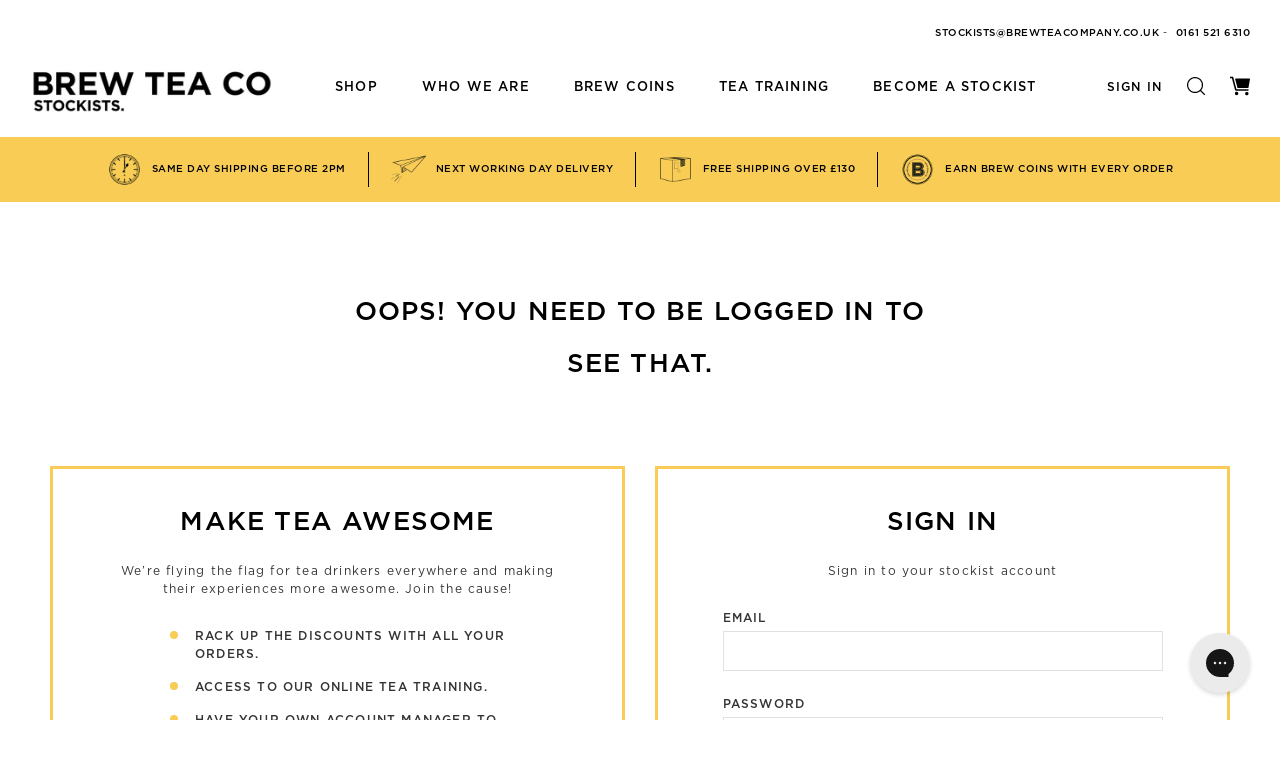

--- FILE ---
content_type: text/html; charset=utf-8
request_url: https://stockists.brewteacompany.co.uk/products/english-breakfast
body_size: 27993
content:
<!doctype html>
<!--[if IE 9]> <html class="ie9 no-js supports-no-cookies" lang="en"> <![endif]-->
<!--[if (gt IE 9)|!(IE)]><!--> <html class="no-js supports-no-cookies" lang="en"> <!--<![endif]-->
<head>
  <meta charset="utf-8">
  <meta http-equiv="X-UA-Compatible" content="IE=edge">
  <meta name="viewport" content="width=device-width,initial-scale=1">
  <link rel="canonical" href="https://stockists.brewteacompany.co.uk/products/english-breakfast">

  
    
    <meta name="robots" content="noindex, nofollow, noarchive" />
  

  
    <link rel="shortcut icon" href="//stockists.brewteacompany.co.uk/cdn/shop/files/favicon_32x32.png?v=1613688989" type="image/png">
  

  
  <title>
    English Breakfast
    
    
    
      &ndash;
      Brew Tea Company Stockists
    
  </title>

  
    <meta name="description" content="Assam Black Tea, Ceylon Black Tea">
  

  
<meta property="og:site_name" content="Brew Tea Company Stockists">
<meta property="og:url" content="https://stockists.brewteacompany.co.uk/products/english-breakfast">
<meta property="og:title" content="English Breakfast">
<meta property="og:type" content="product">
<meta property="og:description" content="Assam Black Tea, Ceylon Black Tea"><meta property="og:price:amount" content="22.50">
  <meta property="og:price:currency" content="GBP"><meta property="og:image" content="http://stockists.brewteacompany.co.uk/cdn/shop/products/EnglishBreakfast_LT_1024x1024.webp?v=1658244553"><meta property="og:image" content="http://stockists.brewteacompany.co.uk/cdn/shop/products/EnglishBreakfast_113_LL_PackShot_3b6522f4-e2c4-473b-85af-1695892a9f0c_1024x1024.jpg?v=1658244553"><meta property="og:image" content="http://stockists.brewteacompany.co.uk/cdn/shop/products/EnglishBreakfast_15_TB_PackShot_fbeea0ae-d5fa-4785-bef8-f9825d7775f5_1024x1024.jpg?v=1658244553">
<meta property="og:image:secure_url" content="https://stockists.brewteacompany.co.uk/cdn/shop/products/EnglishBreakfast_LT_1024x1024.webp?v=1658244553"><meta property="og:image:secure_url" content="https://stockists.brewteacompany.co.uk/cdn/shop/products/EnglishBreakfast_113_LL_PackShot_3b6522f4-e2c4-473b-85af-1695892a9f0c_1024x1024.jpg?v=1658244553"><meta property="og:image:secure_url" content="https://stockists.brewteacompany.co.uk/cdn/shop/products/EnglishBreakfast_15_TB_PackShot_fbeea0ae-d5fa-4785-bef8-f9825d7775f5_1024x1024.jpg?v=1658244553">

<meta name="twitter:site" content="@brewteaco">
<meta name="twitter:card" content="summary_large_image">
<meta name="twitter:title" content="English Breakfast">
<meta name="twitter:description" content="Assam Black Tea, Ceylon Black Tea">


  <link href="//stockists.brewteacompany.co.uk/cdn/shop/t/38/assets/theme.scss.css?v=56938872648681638041702929736" rel="stylesheet" type="text/css" media="all" />

  
  <script>document.documentElement.className = document.documentElement.className.replace('no-js', 'js');</script>
  <script src="//stockists.brewteacompany.co.uk/cdn/shop/t/38/assets/jquery-3.3.1.min.js?v=89264165447073588911702929317"></script>
  <script>
    window.theme = {
      strings: {
        addToCart: "Add to Trolley",
        soldOut: "Sold Out",
        unavailable: "Unavailable"
      },
      moneyFormat: "£{{amount}}"
    };
  </script>

  

  <!--[if (gt IE 9)|!(IE)]><!--><script src="//stockists.brewteacompany.co.uk/cdn/shop/t/38/assets/vendor.js?v=100353273710046675301702929317" defer="defer"></script><!--<![endif]-->
  <!--[if lt IE 9]><script src="//stockists.brewteacompany.co.uk/cdn/shop/t/38/assets/vendor.js?v=100353273710046675301702929317"></script><![endif]-->

  <!--[if (gt IE 9)|!(IE)]><!--><script src="//stockists.brewteacompany.co.uk/cdn/shop/t/38/assets/theme.js?v=84566069836765664281702931324" defer="defer"></script><!--<![endif]-->
  <!--[if lt IE 9]><script src="//stockists.brewteacompany.co.uk/cdn/shop/t/38/assets/theme.js?v=84566069836765664281702931324"></script><![endif]-->

<!-- Gorgias Chat Widget Start -->
<div id="gorgias-chat">
<script>window.gorgiasChatParameters = {}</script>
<script src="https://config.gorgias.io/production/ZPB9rx1nzM6WVa3O/chat/ZPB9rx1kVe2WVa3O.js" defer></script>
</div>
<!-- Gorgias Chat Widget End -->

  <script>window.performance && window.performance.mark && window.performance.mark('shopify.content_for_header.start');</script><meta id="shopify-digital-wallet" name="shopify-digital-wallet" content="/1963425862/digital_wallets/dialog">
<meta name="shopify-checkout-api-token" content="8e86f97ccaaf8ce9343554a2999567f2">
<meta id="in-context-paypal-metadata" data-shop-id="1963425862" data-venmo-supported="false" data-environment="production" data-locale="en_US" data-paypal-v4="true" data-currency="GBP">
<link rel="alternate" type="application/json+oembed" href="https://stockists.brewteacompany.co.uk/products/english-breakfast.oembed">
<script async="async" src="/checkouts/internal/preloads.js?locale=en-GB"></script>
<link rel="preconnect" href="https://shop.app" crossorigin="anonymous">
<script async="async" src="https://shop.app/checkouts/internal/preloads.js?locale=en-GB&shop_id=1963425862" crossorigin="anonymous"></script>
<script id="shopify-features" type="application/json">{"accessToken":"8e86f97ccaaf8ce9343554a2999567f2","betas":["rich-media-storefront-analytics"],"domain":"stockists.brewteacompany.co.uk","predictiveSearch":true,"shopId":1963425862,"locale":"en"}</script>
<script>var Shopify = Shopify || {};
Shopify.shop = "brew-tea-staging.myshopify.com";
Shopify.locale = "en";
Shopify.currency = {"active":"GBP","rate":"1.0"};
Shopify.country = "GB";
Shopify.theme = {"name":"Buy 5 and save (December 2023)","id":122679361611,"schema_name":"Slate","schema_version":"0.11.0","theme_store_id":null,"role":"main"};
Shopify.theme.handle = "null";
Shopify.theme.style = {"id":null,"handle":null};
Shopify.cdnHost = "stockists.brewteacompany.co.uk/cdn";
Shopify.routes = Shopify.routes || {};
Shopify.routes.root = "/";</script>
<script type="module">!function(o){(o.Shopify=o.Shopify||{}).modules=!0}(window);</script>
<script>!function(o){function n(){var o=[];function n(){o.push(Array.prototype.slice.apply(arguments))}return n.q=o,n}var t=o.Shopify=o.Shopify||{};t.loadFeatures=n(),t.autoloadFeatures=n()}(window);</script>
<script>
  window.ShopifyPay = window.ShopifyPay || {};
  window.ShopifyPay.apiHost = "shop.app\/pay";
  window.ShopifyPay.redirectState = null;
</script>
<script id="shop-js-analytics" type="application/json">{"pageType":"product"}</script>
<script defer="defer" async type="module" src="//stockists.brewteacompany.co.uk/cdn/shopifycloud/shop-js/modules/v2/client.init-shop-cart-sync_C5BV16lS.en.esm.js"></script>
<script defer="defer" async type="module" src="//stockists.brewteacompany.co.uk/cdn/shopifycloud/shop-js/modules/v2/chunk.common_CygWptCX.esm.js"></script>
<script type="module">
  await import("//stockists.brewteacompany.co.uk/cdn/shopifycloud/shop-js/modules/v2/client.init-shop-cart-sync_C5BV16lS.en.esm.js");
await import("//stockists.brewteacompany.co.uk/cdn/shopifycloud/shop-js/modules/v2/chunk.common_CygWptCX.esm.js");

  window.Shopify.SignInWithShop?.initShopCartSync?.({"fedCMEnabled":true,"windoidEnabled":true});

</script>
<script>
  window.Shopify = window.Shopify || {};
  if (!window.Shopify.featureAssets) window.Shopify.featureAssets = {};
  window.Shopify.featureAssets['shop-js'] = {"shop-cart-sync":["modules/v2/client.shop-cart-sync_ZFArdW7E.en.esm.js","modules/v2/chunk.common_CygWptCX.esm.js"],"init-fed-cm":["modules/v2/client.init-fed-cm_CmiC4vf6.en.esm.js","modules/v2/chunk.common_CygWptCX.esm.js"],"shop-button":["modules/v2/client.shop-button_tlx5R9nI.en.esm.js","modules/v2/chunk.common_CygWptCX.esm.js"],"shop-cash-offers":["modules/v2/client.shop-cash-offers_DOA2yAJr.en.esm.js","modules/v2/chunk.common_CygWptCX.esm.js","modules/v2/chunk.modal_D71HUcav.esm.js"],"init-windoid":["modules/v2/client.init-windoid_sURxWdc1.en.esm.js","modules/v2/chunk.common_CygWptCX.esm.js"],"shop-toast-manager":["modules/v2/client.shop-toast-manager_ClPi3nE9.en.esm.js","modules/v2/chunk.common_CygWptCX.esm.js"],"init-shop-email-lookup-coordinator":["modules/v2/client.init-shop-email-lookup-coordinator_B8hsDcYM.en.esm.js","modules/v2/chunk.common_CygWptCX.esm.js"],"init-shop-cart-sync":["modules/v2/client.init-shop-cart-sync_C5BV16lS.en.esm.js","modules/v2/chunk.common_CygWptCX.esm.js"],"avatar":["modules/v2/client.avatar_BTnouDA3.en.esm.js"],"pay-button":["modules/v2/client.pay-button_FdsNuTd3.en.esm.js","modules/v2/chunk.common_CygWptCX.esm.js"],"init-customer-accounts":["modules/v2/client.init-customer-accounts_DxDtT_ad.en.esm.js","modules/v2/client.shop-login-button_C5VAVYt1.en.esm.js","modules/v2/chunk.common_CygWptCX.esm.js","modules/v2/chunk.modal_D71HUcav.esm.js"],"init-shop-for-new-customer-accounts":["modules/v2/client.init-shop-for-new-customer-accounts_ChsxoAhi.en.esm.js","modules/v2/client.shop-login-button_C5VAVYt1.en.esm.js","modules/v2/chunk.common_CygWptCX.esm.js","modules/v2/chunk.modal_D71HUcav.esm.js"],"shop-login-button":["modules/v2/client.shop-login-button_C5VAVYt1.en.esm.js","modules/v2/chunk.common_CygWptCX.esm.js","modules/v2/chunk.modal_D71HUcav.esm.js"],"init-customer-accounts-sign-up":["modules/v2/client.init-customer-accounts-sign-up_CPSyQ0Tj.en.esm.js","modules/v2/client.shop-login-button_C5VAVYt1.en.esm.js","modules/v2/chunk.common_CygWptCX.esm.js","modules/v2/chunk.modal_D71HUcav.esm.js"],"shop-follow-button":["modules/v2/client.shop-follow-button_Cva4Ekp9.en.esm.js","modules/v2/chunk.common_CygWptCX.esm.js","modules/v2/chunk.modal_D71HUcav.esm.js"],"checkout-modal":["modules/v2/client.checkout-modal_BPM8l0SH.en.esm.js","modules/v2/chunk.common_CygWptCX.esm.js","modules/v2/chunk.modal_D71HUcav.esm.js"],"lead-capture":["modules/v2/client.lead-capture_Bi8yE_yS.en.esm.js","modules/v2/chunk.common_CygWptCX.esm.js","modules/v2/chunk.modal_D71HUcav.esm.js"],"shop-login":["modules/v2/client.shop-login_D6lNrXab.en.esm.js","modules/v2/chunk.common_CygWptCX.esm.js","modules/v2/chunk.modal_D71HUcav.esm.js"],"payment-terms":["modules/v2/client.payment-terms_CZxnsJam.en.esm.js","modules/v2/chunk.common_CygWptCX.esm.js","modules/v2/chunk.modal_D71HUcav.esm.js"]};
</script>
<script>(function() {
  var isLoaded = false;
  function asyncLoad() {
    if (isLoaded) return;
    isLoaded = true;
    var urls = ["https:\/\/fastsimon.akamaized.net\/fast-simon-autocomplete-init.umd.js?mode=shopify\u0026UUID=65cb9e79-3560-4143-8d3f-96657e29c5f1\u0026store=1963425862\u0026shop=brew-tea-staging.myshopify.com","https:\/\/chimpstatic.com\/mcjs-connected\/js\/users\/d61bdfaaba798c5b057770523\/b0c91c57aa4f693c04e0f330e.js?shop=brew-tea-staging.myshopify.com","https:\/\/reconvert-cdn.com\/assets\/js\/store_reconvert_node.js?v=2\u0026scid=NDUxYzZhNTI5NGM1MmQ4NjkzNTJhODRkMGQ3ODdhYmUuNGI0N2NlMjgwYmIyYTgwYmNmN2ExMDYzM2ZlNjJjMTc=\u0026shop=brew-tea-staging.myshopify.com","https:\/\/config.gorgias.chat\/bundle-loader\/01GYCCJB4G2RMPDJGRVA91D4FQ?source=shopify1click\u0026shop=brew-tea-staging.myshopify.com","https:\/\/cdn.9gtb.com\/loader.js?g_cvt_id=79cd9836-87d4-43dd-b2c1-ee270a5c218c\u0026shop=brew-tea-staging.myshopify.com","\/\/backinstock.useamp.com\/widget\/11695_1767153859.js?category=bis\u0026v=6\u0026shop=brew-tea-staging.myshopify.com"];
    for (var i = 0; i < urls.length; i++) {
      var s = document.createElement('script');
      s.type = 'text/javascript';
      s.async = true;
      s.src = urls[i];
      var x = document.getElementsByTagName('script')[0];
      x.parentNode.insertBefore(s, x);
    }
  };
  if(window.attachEvent) {
    window.attachEvent('onload', asyncLoad);
  } else {
    window.addEventListener('load', asyncLoad, false);
  }
})();</script>
<script id="__st">var __st={"a":1963425862,"offset":0,"reqid":"06eccc6c-d220-4ded-94bd-e019e903c55a-1768616769","pageurl":"stockists.brewteacompany.co.uk\/products\/english-breakfast","u":"cfb78fccc2a9","p":"product","rtyp":"product","rid":1531434369094};</script>
<script>window.ShopifyPaypalV4VisibilityTracking = true;</script>
<script id="captcha-bootstrap">!function(){'use strict';const t='contact',e='account',n='new_comment',o=[[t,t],['blogs',n],['comments',n],[t,'customer']],c=[[e,'customer_login'],[e,'guest_login'],[e,'recover_customer_password'],[e,'create_customer']],r=t=>t.map((([t,e])=>`form[action*='/${t}']:not([data-nocaptcha='true']) input[name='form_type'][value='${e}']`)).join(','),a=t=>()=>t?[...document.querySelectorAll(t)].map((t=>t.form)):[];function s(){const t=[...o],e=r(t);return a(e)}const i='password',u='form_key',d=['recaptcha-v3-token','g-recaptcha-response','h-captcha-response',i],f=()=>{try{return window.sessionStorage}catch{return}},m='__shopify_v',_=t=>t.elements[u];function p(t,e,n=!1){try{const o=window.sessionStorage,c=JSON.parse(o.getItem(e)),{data:r}=function(t){const{data:e,action:n}=t;return t[m]||n?{data:e,action:n}:{data:t,action:n}}(c);for(const[e,n]of Object.entries(r))t.elements[e]&&(t.elements[e].value=n);n&&o.removeItem(e)}catch(o){console.error('form repopulation failed',{error:o})}}const l='form_type',E='cptcha';function T(t){t.dataset[E]=!0}const w=window,h=w.document,L='Shopify',v='ce_forms',y='captcha';let A=!1;((t,e)=>{const n=(g='f06e6c50-85a8-45c8-87d0-21a2b65856fe',I='https://cdn.shopify.com/shopifycloud/storefront-forms-hcaptcha/ce_storefront_forms_captcha_hcaptcha.v1.5.2.iife.js',D={infoText:'Protected by hCaptcha',privacyText:'Privacy',termsText:'Terms'},(t,e,n)=>{const o=w[L][v],c=o.bindForm;if(c)return c(t,g,e,D).then(n);var r;o.q.push([[t,g,e,D],n]),r=I,A||(h.body.append(Object.assign(h.createElement('script'),{id:'captcha-provider',async:!0,src:r})),A=!0)});var g,I,D;w[L]=w[L]||{},w[L][v]=w[L][v]||{},w[L][v].q=[],w[L][y]=w[L][y]||{},w[L][y].protect=function(t,e){n(t,void 0,e),T(t)},Object.freeze(w[L][y]),function(t,e,n,w,h,L){const[v,y,A,g]=function(t,e,n){const i=e?o:[],u=t?c:[],d=[...i,...u],f=r(d),m=r(i),_=r(d.filter((([t,e])=>n.includes(e))));return[a(f),a(m),a(_),s()]}(w,h,L),I=t=>{const e=t.target;return e instanceof HTMLFormElement?e:e&&e.form},D=t=>v().includes(t);t.addEventListener('submit',(t=>{const e=I(t);if(!e)return;const n=D(e)&&!e.dataset.hcaptchaBound&&!e.dataset.recaptchaBound,o=_(e),c=g().includes(e)&&(!o||!o.value);(n||c)&&t.preventDefault(),c&&!n&&(function(t){try{if(!f())return;!function(t){const e=f();if(!e)return;const n=_(t);if(!n)return;const o=n.value;o&&e.removeItem(o)}(t);const e=Array.from(Array(32),(()=>Math.random().toString(36)[2])).join('');!function(t,e){_(t)||t.append(Object.assign(document.createElement('input'),{type:'hidden',name:u})),t.elements[u].value=e}(t,e),function(t,e){const n=f();if(!n)return;const o=[...t.querySelectorAll(`input[type='${i}']`)].map((({name:t})=>t)),c=[...d,...o],r={};for(const[a,s]of new FormData(t).entries())c.includes(a)||(r[a]=s);n.setItem(e,JSON.stringify({[m]:1,action:t.action,data:r}))}(t,e)}catch(e){console.error('failed to persist form',e)}}(e),e.submit())}));const S=(t,e)=>{t&&!t.dataset[E]&&(n(t,e.some((e=>e===t))),T(t))};for(const o of['focusin','change'])t.addEventListener(o,(t=>{const e=I(t);D(e)&&S(e,y())}));const B=e.get('form_key'),M=e.get(l),P=B&&M;t.addEventListener('DOMContentLoaded',(()=>{const t=y();if(P)for(const e of t)e.elements[l].value===M&&p(e,B);[...new Set([...A(),...v().filter((t=>'true'===t.dataset.shopifyCaptcha))])].forEach((e=>S(e,t)))}))}(h,new URLSearchParams(w.location.search),n,t,e,['guest_login'])})(!0,!0)}();</script>
<script integrity="sha256-4kQ18oKyAcykRKYeNunJcIwy7WH5gtpwJnB7kiuLZ1E=" data-source-attribution="shopify.loadfeatures" defer="defer" src="//stockists.brewteacompany.co.uk/cdn/shopifycloud/storefront/assets/storefront/load_feature-a0a9edcb.js" crossorigin="anonymous"></script>
<script crossorigin="anonymous" defer="defer" src="//stockists.brewteacompany.co.uk/cdn/shopifycloud/storefront/assets/shopify_pay/storefront-65b4c6d7.js?v=20250812"></script>
<script data-source-attribution="shopify.dynamic_checkout.dynamic.init">var Shopify=Shopify||{};Shopify.PaymentButton=Shopify.PaymentButton||{isStorefrontPortableWallets:!0,init:function(){window.Shopify.PaymentButton.init=function(){};var t=document.createElement("script");t.src="https://stockists.brewteacompany.co.uk/cdn/shopifycloud/portable-wallets/latest/portable-wallets.en.js",t.type="module",document.head.appendChild(t)}};
</script>
<script data-source-attribution="shopify.dynamic_checkout.buyer_consent">
  function portableWalletsHideBuyerConsent(e){var t=document.getElementById("shopify-buyer-consent"),n=document.getElementById("shopify-subscription-policy-button");t&&n&&(t.classList.add("hidden"),t.setAttribute("aria-hidden","true"),n.removeEventListener("click",e))}function portableWalletsShowBuyerConsent(e){var t=document.getElementById("shopify-buyer-consent"),n=document.getElementById("shopify-subscription-policy-button");t&&n&&(t.classList.remove("hidden"),t.removeAttribute("aria-hidden"),n.addEventListener("click",e))}window.Shopify?.PaymentButton&&(window.Shopify.PaymentButton.hideBuyerConsent=portableWalletsHideBuyerConsent,window.Shopify.PaymentButton.showBuyerConsent=portableWalletsShowBuyerConsent);
</script>
<script data-source-attribution="shopify.dynamic_checkout.cart.bootstrap">document.addEventListener("DOMContentLoaded",(function(){function t(){return document.querySelector("shopify-accelerated-checkout-cart, shopify-accelerated-checkout")}if(t())Shopify.PaymentButton.init();else{new MutationObserver((function(e,n){t()&&(Shopify.PaymentButton.init(),n.disconnect())})).observe(document.body,{childList:!0,subtree:!0})}}));
</script>
<link id="shopify-accelerated-checkout-styles" rel="stylesheet" media="screen" href="https://stockists.brewteacompany.co.uk/cdn/shopifycloud/portable-wallets/latest/accelerated-checkout-backwards-compat.css" crossorigin="anonymous">
<style id="shopify-accelerated-checkout-cart">
        #shopify-buyer-consent {
  margin-top: 1em;
  display: inline-block;
  width: 100%;
}

#shopify-buyer-consent.hidden {
  display: none;
}

#shopify-subscription-policy-button {
  background: none;
  border: none;
  padding: 0;
  text-decoration: underline;
  font-size: inherit;
  cursor: pointer;
}

#shopify-subscription-policy-button::before {
  box-shadow: none;
}

      </style>

<script>window.performance && window.performance.mark && window.performance.mark('shopify.content_for_header.end');</script>
<script>window.BOLD = window.BOLD || {};
    window.BOLD.common = window.BOLD.common || {};
    window.BOLD.common.Shopify = window.BOLD.common.Shopify || {};
    window.BOLD.common.Shopify.shop = {
      domain: 'stockists.brewteacompany.co.uk',
      permanent_domain: 'brew-tea-staging.myshopify.com',
      url: 'https://stockists.brewteacompany.co.uk',
      secure_url: 'https://stockists.brewteacompany.co.uk',
      money_format: "£{{amount}}",
      currency: "GBP"
    };
    window.BOLD.common.Shopify.customer = {
      id: null,
      tags: null,
    };
    window.BOLD.common.Shopify.cart = {"note":null,"attributes":{},"original_total_price":0,"total_price":0,"total_discount":0,"total_weight":0.0,"item_count":0,"items":[],"requires_shipping":false,"currency":"GBP","items_subtotal_price":0,"cart_level_discount_applications":[],"checkout_charge_amount":0};
    window.BOLD.common.template = 'product';window.BOLD.common.Shopify.formatMoney = function(money, format) {
        function n(t, e) {
            return "undefined" == typeof t ? e : t
        }
        function r(t, e, r, i) {
            if (e = n(e, 2),
                r = n(r, ","),
                i = n(i, "."),
            isNaN(t) || null == t)
                return 0;
            t = (t / 100).toFixed(e);
            var o = t.split(".")
                , a = o[0].replace(/(\d)(?=(\d\d\d)+(?!\d))/g, "$1" + r)
                , s = o[1] ? i + o[1] : "";
            return a + s
        }
        "string" == typeof money && (money = money.replace(".", ""));
        var i = ""
            , o = /\{\{\s*(\w+)\s*\}\}/
            , a = format || window.BOLD.common.Shopify.shop.money_format || window.Shopify.money_format || "$ {{ amount }}";
        switch (a.match(o)[1]) {
            case "amount":
                i = r(money, 2, ",", ".");
                break;
            case "amount_no_decimals":
                i = r(money, 0, ",", ".");
                break;
            case "amount_with_comma_separator":
                i = r(money, 2, ".", ",");
                break;
            case "amount_no_decimals_with_comma_separator":
                i = r(money, 0, ".", ",");
                break;
            case "amount_with_space_separator":
                i = r(money, 2, " ", ",");
                break;
            case "amount_no_decimals_with_space_separator":
                i = r(money, 0, " ", ",");
                break;
            case "amount_with_apostrophe_separator":
                i = r(money, 2, "'", ".");
                break;
        }
        return a.replace(o, i);
    };
    window.BOLD.common.Shopify.saveProduct = function (handle, product, productData) {
      if (typeof handle === 'string' && typeof window.BOLD.common.Shopify.products[handle] === 'undefined') {
        if (typeof product === 'number') {
          window.BOLD.common.Shopify.handles[product] = handle;
          product = { id: product, product: productData };
        }
        window.BOLD.common.Shopify.products[handle] = product;
      }
    };
    window.BOLD.common.Shopify.saveVariant = function (variant_id, variant) {
      if (typeof variant_id === 'number' && typeof window.BOLD.common.Shopify.variants[variant_id] === 'undefined') {
        window.BOLD.common.Shopify.variants[variant_id] = variant;
      }
    };window.BOLD.common.Shopify.products = window.BOLD.common.Shopify.products || {};
    window.BOLD.common.Shopify.variants = window.BOLD.common.Shopify.variants || {};
    window.BOLD.common.Shopify.handles = window.BOLD.common.Shopify.handles || {};window.BOLD.common.Shopify.handle = "english-breakfast"
window.BOLD.common.Shopify.saveProduct("english-breakfast", 1531434369094, {"id":1531434369094,"title":"English Breakfast","handle":"english-breakfast","description":"\u003cmeta charset=\"utf-8\"\u003e\u003cem\u003eAssam Black Tea, Ceylon Black Tea\u003c\/em\u003e","published_at":"2018-09-17T12:58:25+01:00","created_at":"2018-09-17T12:58:25+01:00","vendor":"Brew Tea Company","type":"","tags":["color:#fdcf46","Darts-Farm-OLLENGLISH-76.5","Darts-Farm-OTB1000ENGLISH-130.5","Darts-Farm-OTBENGLISH-76.5","Darts-Farm-RLLENGLISH-21.6","Darts-Farm-RTBENGLISH-18","englishbreakfast","Farndon-Fields-OLLENGLISH-72.25","Farndon-Fields-RTBENGLISH-19.125","Gourmet-Coffee-OTB1000ENGLISH-123.25","Gourmet-Coffee-OTBENGLISH-72.25","hide-from:Distributor","hide-from:Partial","Home-Manchester-OLLENGLISH-72.25","NML-OLLENGLISH-76.5","NML-OTB1000ENGLISH-116","The-Lowry-OLLENGLISH-72.25","The-Lowry-OTBENGLISH-72.25","The-Lowry-OTBENVENGLISH100-21.25"],"price":2250,"price_min":2250,"price_max":14500,"available":true,"price_varies":true,"compare_at_price":null,"compare_at_price_min":0,"compare_at_price_max":0,"compare_at_price_varies":false,"variants":[{"id":13506140307526,"title":"Foodservice \/ Loose Leaf 10-Case - 10x 500g","option1":"Foodservice","option2":"Loose Leaf 10-Case - 10x 500g","option3":null,"sku":"OLL5KGENGLISH","requires_shipping":true,"taxable":true,"featured_image":{"id":29120861700171,"product_id":1531434369094,"position":1,"created_at":"2022-07-19T16:26:15+01:00","updated_at":"2022-07-19T16:29:13+01:00","alt":null,"width":1715,"height":2000,"src":"\/\/stockists.brewteacompany.co.uk\/cdn\/shop\/products\/EnglishBreakfast_LT.webp?v=1658244553","variant_ids":[13506140307526,13506140340294]},"available":true,"name":"English Breakfast - Foodservice \/ Loose Leaf 10-Case - 10x 500g","public_title":"Foodservice \/ Loose Leaf 10-Case - 10x 500g","options":["Foodservice","Loose Leaf 10-Case - 10x 500g"],"price":14000,"weight":0,"compare_at_price":null,"inventory_management":"shopify","barcode":"","featured_media":{"alt":null,"id":21397896265803,"position":1,"preview_image":{"aspect_ratio":0.858,"height":2000,"width":1715,"src":"\/\/stockists.brewteacompany.co.uk\/cdn\/shop\/products\/EnglishBreakfast_LT.webp?v=1658244553"}},"requires_selling_plan":false,"selling_plan_allocations":[],"quantity_rule":{"min":1,"max":null,"increment":1}},{"id":13506140340294,"title":"Foodservice \/ Loose Leaf 5-Case - 5x 500g","option1":"Foodservice","option2":"Loose Leaf 5-Case - 5x 500g","option3":null,"sku":"OLLENGLISH","requires_shipping":true,"taxable":true,"featured_image":{"id":29120861700171,"product_id":1531434369094,"position":1,"created_at":"2022-07-19T16:26:15+01:00","updated_at":"2022-07-19T16:29:13+01:00","alt":null,"width":1715,"height":2000,"src":"\/\/stockists.brewteacompany.co.uk\/cdn\/shop\/products\/EnglishBreakfast_LT.webp?v=1658244553","variant_ids":[13506140307526,13506140340294]},"available":true,"name":"English Breakfast - Foodservice \/ Loose Leaf 5-Case - 5x 500g","public_title":"Foodservice \/ Loose Leaf 5-Case - 5x 500g","options":["Foodservice","Loose Leaf 5-Case - 5x 500g"],"price":8500,"weight":0,"compare_at_price":null,"inventory_management":"shopify","barcode":"","featured_media":{"alt":null,"id":21397896265803,"position":1,"preview_image":{"aspect_ratio":0.858,"height":2000,"width":1715,"src":"\/\/stockists.brewteacompany.co.uk\/cdn\/shop\/products\/EnglishBreakfast_LT.webp?v=1658244553"}},"requires_selling_plan":false,"selling_plan_allocations":[],"quantity_rule":{"min":1,"max":null,"increment":1}},{"id":13506140373062,"title":"Foodservice \/ Tea Bags 10-Case - 10x 100s","option1":"Foodservice","option2":"Tea Bags 10-Case - 10x 100s","option3":null,"sku":"OTB1000ENGLISH","requires_shipping":true,"taxable":true,"featured_image":{"id":29120862879819,"product_id":1531434369094,"position":4,"created_at":"2022-07-19T16:26:53+01:00","updated_at":"2022-07-19T16:29:13+01:00","alt":null,"width":1715,"height":2000,"src":"\/\/stockists.brewteacompany.co.uk\/cdn\/shop\/products\/EnglishBreakfast_PT.webp?v=1658244553","variant_ids":[13506140373062,13506140405830]},"available":true,"name":"English Breakfast - Foodservice \/ Tea Bags 10-Case - 10x 100s","public_title":"Foodservice \/ Tea Bags 10-Case - 10x 100s","options":["Foodservice","Tea Bags 10-Case - 10x 100s"],"price":14500,"weight":0,"compare_at_price":null,"inventory_management":"shopify","barcode":"","featured_media":{"alt":null,"id":21397897445451,"position":4,"preview_image":{"aspect_ratio":0.858,"height":2000,"width":1715,"src":"\/\/stockists.brewteacompany.co.uk\/cdn\/shop\/products\/EnglishBreakfast_PT.webp?v=1658244553"}},"requires_selling_plan":false,"selling_plan_allocations":[],"quantity_rule":{"min":1,"max":null,"increment":1}},{"id":13506140405830,"title":"Foodservice \/ Tea Bags 5-Case - 5x 100s","option1":"Foodservice","option2":"Tea Bags 5-Case - 5x 100s","option3":null,"sku":"OTBENGLISH","requires_shipping":true,"taxable":true,"featured_image":{"id":29120862879819,"product_id":1531434369094,"position":4,"created_at":"2022-07-19T16:26:53+01:00","updated_at":"2022-07-19T16:29:13+01:00","alt":null,"width":1715,"height":2000,"src":"\/\/stockists.brewteacompany.co.uk\/cdn\/shop\/products\/EnglishBreakfast_PT.webp?v=1658244553","variant_ids":[13506140373062,13506140405830]},"available":true,"name":"English Breakfast - Foodservice \/ Tea Bags 5-Case - 5x 100s","public_title":"Foodservice \/ Tea Bags 5-Case - 5x 100s","options":["Foodservice","Tea Bags 5-Case - 5x 100s"],"price":8500,"weight":0,"compare_at_price":null,"inventory_management":"shopify","barcode":"","featured_media":{"alt":null,"id":21397897445451,"position":4,"preview_image":{"aspect_ratio":0.858,"height":2000,"width":1715,"src":"\/\/stockists.brewteacompany.co.uk\/cdn\/shop\/products\/EnglishBreakfast_PT.webp?v=1658244553"}},"requires_selling_plan":false,"selling_plan_allocations":[],"quantity_rule":{"min":1,"max":null,"increment":1}},{"id":13506140438598,"title":"Foodservice \/ Envelopes - 100s","option1":"Foodservice","option2":"Envelopes - 100s","option3":null,"sku":"OTBENVENGLISH100","requires_shipping":true,"taxable":true,"featured_image":{"id":29188525555787,"product_id":1531434369094,"position":6,"created_at":"2022-08-17T15:55:13+01:00","updated_at":"2022-08-17T15:55:13+01:00","alt":null,"width":2000,"height":2000,"src":"\/\/stockists.brewteacompany.co.uk\/cdn\/shop\/products\/Brew_Tea_0005.jpg?v=1660748113","variant_ids":[13506140438598]},"available":true,"name":"English Breakfast - Foodservice \/ Envelopes - 100s","public_title":"Foodservice \/ Envelopes - 100s","options":["Foodservice","Envelopes - 100s"],"price":2500,"weight":0,"compare_at_price":null,"inventory_management":"shopify","barcode":"","featured_media":{"alt":null,"id":21466743734347,"position":6,"preview_image":{"aspect_ratio":1.0,"height":2000,"width":2000,"src":"\/\/stockists.brewteacompany.co.uk\/cdn\/shop\/products\/Brew_Tea_0005.jpg?v=1660748113"}},"requires_selling_plan":false,"selling_plan_allocations":[],"quantity_rule":{"min":1,"max":null,"increment":1}},{"id":13506140471366,"title":"Retail \/ Retail Loose Leaf - 6x 1\/4lbs","option1":"Retail","option2":"Retail Loose Leaf - 6x 1\/4lbs","option3":null,"sku":"RLLENGLISH","requires_shipping":true,"taxable":true,"featured_image":{"id":29120864059467,"product_id":1531434369094,"position":2,"created_at":"2022-07-19T16:27:33+01:00","updated_at":"2022-07-19T16:29:13+01:00","alt":null,"width":2048,"height":2389,"src":"\/\/stockists.brewteacompany.co.uk\/cdn\/shop\/products\/EnglishBreakfast_113_LL_PackShot_3b6522f4-e2c4-473b-85af-1695892a9f0c.jpg?v=1658244553","variant_ids":[13506140471366]},"available":true,"name":"English Breakfast - Retail \/ Retail Loose Leaf - 6x 1\/4lbs","public_title":"Retail \/ Retail Loose Leaf - 6x 1\/4lbs","options":["Retail","Retail Loose Leaf - 6x 1\/4lbs"],"price":2700,"weight":678,"compare_at_price":null,"inventory_management":"shopify","barcode":"","featured_media":{"alt":null,"id":21397898657867,"position":2,"preview_image":{"aspect_ratio":0.857,"height":2389,"width":2048,"src":"\/\/stockists.brewteacompany.co.uk\/cdn\/shop\/products\/EnglishBreakfast_113_LL_PackShot_3b6522f4-e2c4-473b-85af-1695892a9f0c.jpg?v=1658244553"}},"requires_selling_plan":false,"selling_plan_allocations":[],"quantity_rule":{"min":1,"max":null,"increment":1}},{"id":13506140504134,"title":"Retail \/ Retail Tea Bags - 6x 15s","option1":"Retail","option2":"Retail Tea Bags - 6x 15s","option3":null,"sku":"RTBENGLISH","requires_shipping":true,"taxable":true,"featured_image":{"id":29120864518219,"product_id":1531434369094,"position":3,"created_at":"2022-07-19T16:28:08+01:00","updated_at":"2022-07-19T16:29:13+01:00","alt":null,"width":2048,"height":2389,"src":"\/\/stockists.brewteacompany.co.uk\/cdn\/shop\/products\/EnglishBreakfast_15_TB_PackShot_fbeea0ae-d5fa-4785-bef8-f9825d7775f5.jpg?v=1658244553","variant_ids":[13506140504134]},"available":true,"name":"English Breakfast - Retail \/ Retail Tea Bags - 6x 15s","public_title":"Retail \/ Retail Tea Bags - 6x 15s","options":["Retail","Retail Tea Bags - 6x 15s"],"price":2250,"weight":338,"compare_at_price":null,"inventory_management":"shopify","barcode":"","featured_media":{"alt":null,"id":21397899149387,"position":3,"preview_image":{"aspect_ratio":0.857,"height":2389,"width":2048,"src":"\/\/stockists.brewteacompany.co.uk\/cdn\/shop\/products\/EnglishBreakfast_15_TB_PackShot_fbeea0ae-d5fa-4785-bef8-f9825d7775f5.jpg?v=1658244553"}},"requires_selling_plan":false,"selling_plan_allocations":[],"quantity_rule":{"min":1,"max":null,"increment":1}},{"id":13506140536902,"title":"Retail \/ Retail Tea Bags - 6x 40s","option1":"Retail","option2":"Retail Tea Bags - 6x 40s","option3":null,"sku":"RTBENGLISH40","requires_shipping":true,"taxable":true,"featured_image":{"id":29120865599563,"product_id":1531434369094,"position":5,"created_at":"2022-07-19T16:28:36+01:00","updated_at":"2022-07-19T16:28:36+01:00","alt":null,"width":2048,"height":2389,"src":"\/\/stockists.brewteacompany.co.uk\/cdn\/shop\/products\/EnglishBreakfast_40_TB_PackShot.jpg?v=1658244516","variant_ids":[13506140536902]},"available":true,"name":"English Breakfast - Retail \/ Retail Tea Bags - 6x 40s","public_title":"Retail \/ Retail Tea Bags - 6x 40s","options":["Retail","Retail Tea Bags - 6x 40s"],"price":4046,"weight":900,"compare_at_price":null,"inventory_management":"shopify","barcode":"","featured_media":{"alt":null,"id":21397900197963,"position":5,"preview_image":{"aspect_ratio":0.857,"height":2389,"width":2048,"src":"\/\/stockists.brewteacompany.co.uk\/cdn\/shop\/products\/EnglishBreakfast_40_TB_PackShot.jpg?v=1658244516"}},"requires_selling_plan":false,"selling_plan_allocations":[],"quantity_rule":{"min":1,"max":null,"increment":1}}],"images":["\/\/stockists.brewteacompany.co.uk\/cdn\/shop\/products\/EnglishBreakfast_LT.webp?v=1658244553","\/\/stockists.brewteacompany.co.uk\/cdn\/shop\/products\/EnglishBreakfast_113_LL_PackShot_3b6522f4-e2c4-473b-85af-1695892a9f0c.jpg?v=1658244553","\/\/stockists.brewteacompany.co.uk\/cdn\/shop\/products\/EnglishBreakfast_15_TB_PackShot_fbeea0ae-d5fa-4785-bef8-f9825d7775f5.jpg?v=1658244553","\/\/stockists.brewteacompany.co.uk\/cdn\/shop\/products\/EnglishBreakfast_PT.webp?v=1658244553","\/\/stockists.brewteacompany.co.uk\/cdn\/shop\/products\/EnglishBreakfast_40_TB_PackShot.jpg?v=1658244516","\/\/stockists.brewteacompany.co.uk\/cdn\/shop\/products\/Brew_Tea_0005.jpg?v=1660748113"],"featured_image":"\/\/stockists.brewteacompany.co.uk\/cdn\/shop\/products\/EnglishBreakfast_LT.webp?v=1658244553","options":["Foodservice or Retail","Which tea?"],"media":[{"alt":null,"id":21397896265803,"position":1,"preview_image":{"aspect_ratio":0.858,"height":2000,"width":1715,"src":"\/\/stockists.brewteacompany.co.uk\/cdn\/shop\/products\/EnglishBreakfast_LT.webp?v=1658244553"},"aspect_ratio":0.858,"height":2000,"media_type":"image","src":"\/\/stockists.brewteacompany.co.uk\/cdn\/shop\/products\/EnglishBreakfast_LT.webp?v=1658244553","width":1715},{"alt":null,"id":21397898657867,"position":2,"preview_image":{"aspect_ratio":0.857,"height":2389,"width":2048,"src":"\/\/stockists.brewteacompany.co.uk\/cdn\/shop\/products\/EnglishBreakfast_113_LL_PackShot_3b6522f4-e2c4-473b-85af-1695892a9f0c.jpg?v=1658244553"},"aspect_ratio":0.857,"height":2389,"media_type":"image","src":"\/\/stockists.brewteacompany.co.uk\/cdn\/shop\/products\/EnglishBreakfast_113_LL_PackShot_3b6522f4-e2c4-473b-85af-1695892a9f0c.jpg?v=1658244553","width":2048},{"alt":null,"id":21397899149387,"position":3,"preview_image":{"aspect_ratio":0.857,"height":2389,"width":2048,"src":"\/\/stockists.brewteacompany.co.uk\/cdn\/shop\/products\/EnglishBreakfast_15_TB_PackShot_fbeea0ae-d5fa-4785-bef8-f9825d7775f5.jpg?v=1658244553"},"aspect_ratio":0.857,"height":2389,"media_type":"image","src":"\/\/stockists.brewteacompany.co.uk\/cdn\/shop\/products\/EnglishBreakfast_15_TB_PackShot_fbeea0ae-d5fa-4785-bef8-f9825d7775f5.jpg?v=1658244553","width":2048},{"alt":null,"id":21397897445451,"position":4,"preview_image":{"aspect_ratio":0.858,"height":2000,"width":1715,"src":"\/\/stockists.brewteacompany.co.uk\/cdn\/shop\/products\/EnglishBreakfast_PT.webp?v=1658244553"},"aspect_ratio":0.858,"height":2000,"media_type":"image","src":"\/\/stockists.brewteacompany.co.uk\/cdn\/shop\/products\/EnglishBreakfast_PT.webp?v=1658244553","width":1715},{"alt":null,"id":21397900197963,"position":5,"preview_image":{"aspect_ratio":0.857,"height":2389,"width":2048,"src":"\/\/stockists.brewteacompany.co.uk\/cdn\/shop\/products\/EnglishBreakfast_40_TB_PackShot.jpg?v=1658244516"},"aspect_ratio":0.857,"height":2389,"media_type":"image","src":"\/\/stockists.brewteacompany.co.uk\/cdn\/shop\/products\/EnglishBreakfast_40_TB_PackShot.jpg?v=1658244516","width":2048},{"alt":null,"id":21466743734347,"position":6,"preview_image":{"aspect_ratio":1.0,"height":2000,"width":2000,"src":"\/\/stockists.brewteacompany.co.uk\/cdn\/shop\/products\/Brew_Tea_0005.jpg?v=1660748113"},"aspect_ratio":1.0,"height":2000,"media_type":"image","src":"\/\/stockists.brewteacompany.co.uk\/cdn\/shop\/products\/Brew_Tea_0005.jpg?v=1660748113","width":2000}],"requires_selling_plan":false,"selling_plan_groups":[],"content":"\u003cmeta charset=\"utf-8\"\u003e\u003cem\u003eAssam Black Tea, Ceylon Black Tea\u003c\/em\u003e"});window.BOLD.common.Shopify.saveVariant(13506140307526, { variant: {"id":13506140307526,"title":"Foodservice \/ Loose Leaf 10-Case - 10x 500g","option1":"Foodservice","option2":"Loose Leaf 10-Case - 10x 500g","option3":null,"sku":"OLL5KGENGLISH","requires_shipping":true,"taxable":true,"featured_image":{"id":29120861700171,"product_id":1531434369094,"position":1,"created_at":"2022-07-19T16:26:15+01:00","updated_at":"2022-07-19T16:29:13+01:00","alt":null,"width":1715,"height":2000,"src":"\/\/stockists.brewteacompany.co.uk\/cdn\/shop\/products\/EnglishBreakfast_LT.webp?v=1658244553","variant_ids":[13506140307526,13506140340294]},"available":true,"name":"English Breakfast - Foodservice \/ Loose Leaf 10-Case - 10x 500g","public_title":"Foodservice \/ Loose Leaf 10-Case - 10x 500g","options":["Foodservice","Loose Leaf 10-Case - 10x 500g"],"price":14000,"weight":0,"compare_at_price":null,"inventory_management":"shopify","barcode":"","featured_media":{"alt":null,"id":21397896265803,"position":1,"preview_image":{"aspect_ratio":0.858,"height":2000,"width":1715,"src":"\/\/stockists.brewteacompany.co.uk\/cdn\/shop\/products\/EnglishBreakfast_LT.webp?v=1658244553"}},"requires_selling_plan":false,"selling_plan_allocations":[],"quantity_rule":{"min":1,"max":null,"increment":1}}, inventory_quantity: 29, product_id: 1531434369094, product_handle: "english-breakfast", price: 14000, variant_title: "Foodservice \/ Loose Leaf 10-Case - 10x 500g", group_id: '', csp_metafield: {}});window.BOLD.common.Shopify.saveVariant(13506140340294, { variant: {"id":13506140340294,"title":"Foodservice \/ Loose Leaf 5-Case - 5x 500g","option1":"Foodservice","option2":"Loose Leaf 5-Case - 5x 500g","option3":null,"sku":"OLLENGLISH","requires_shipping":true,"taxable":true,"featured_image":{"id":29120861700171,"product_id":1531434369094,"position":1,"created_at":"2022-07-19T16:26:15+01:00","updated_at":"2022-07-19T16:29:13+01:00","alt":null,"width":1715,"height":2000,"src":"\/\/stockists.brewteacompany.co.uk\/cdn\/shop\/products\/EnglishBreakfast_LT.webp?v=1658244553","variant_ids":[13506140307526,13506140340294]},"available":true,"name":"English Breakfast - Foodservice \/ Loose Leaf 5-Case - 5x 500g","public_title":"Foodservice \/ Loose Leaf 5-Case - 5x 500g","options":["Foodservice","Loose Leaf 5-Case - 5x 500g"],"price":8500,"weight":0,"compare_at_price":null,"inventory_management":"shopify","barcode":"","featured_media":{"alt":null,"id":21397896265803,"position":1,"preview_image":{"aspect_ratio":0.858,"height":2000,"width":1715,"src":"\/\/stockists.brewteacompany.co.uk\/cdn\/shop\/products\/EnglishBreakfast_LT.webp?v=1658244553"}},"requires_selling_plan":false,"selling_plan_allocations":[],"quantity_rule":{"min":1,"max":null,"increment":1}}, inventory_quantity: 8, product_id: 1531434369094, product_handle: "english-breakfast", price: 8500, variant_title: "Foodservice \/ Loose Leaf 5-Case - 5x 500g", group_id: '', csp_metafield: {}});window.BOLD.common.Shopify.saveVariant(13506140373062, { variant: {"id":13506140373062,"title":"Foodservice \/ Tea Bags 10-Case - 10x 100s","option1":"Foodservice","option2":"Tea Bags 10-Case - 10x 100s","option3":null,"sku":"OTB1000ENGLISH","requires_shipping":true,"taxable":true,"featured_image":{"id":29120862879819,"product_id":1531434369094,"position":4,"created_at":"2022-07-19T16:26:53+01:00","updated_at":"2022-07-19T16:29:13+01:00","alt":null,"width":1715,"height":2000,"src":"\/\/stockists.brewteacompany.co.uk\/cdn\/shop\/products\/EnglishBreakfast_PT.webp?v=1658244553","variant_ids":[13506140373062,13506140405830]},"available":true,"name":"English Breakfast - Foodservice \/ Tea Bags 10-Case - 10x 100s","public_title":"Foodservice \/ Tea Bags 10-Case - 10x 100s","options":["Foodservice","Tea Bags 10-Case - 10x 100s"],"price":14500,"weight":0,"compare_at_price":null,"inventory_management":"shopify","barcode":"","featured_media":{"alt":null,"id":21397897445451,"position":4,"preview_image":{"aspect_ratio":0.858,"height":2000,"width":1715,"src":"\/\/stockists.brewteacompany.co.uk\/cdn\/shop\/products\/EnglishBreakfast_PT.webp?v=1658244553"}},"requires_selling_plan":false,"selling_plan_allocations":[],"quantity_rule":{"min":1,"max":null,"increment":1}}, inventory_quantity: 5, product_id: 1531434369094, product_handle: "english-breakfast", price: 14500, variant_title: "Foodservice \/ Tea Bags 10-Case - 10x 100s", group_id: '', csp_metafield: {}});window.BOLD.common.Shopify.saveVariant(13506140405830, { variant: {"id":13506140405830,"title":"Foodservice \/ Tea Bags 5-Case - 5x 100s","option1":"Foodservice","option2":"Tea Bags 5-Case - 5x 100s","option3":null,"sku":"OTBENGLISH","requires_shipping":true,"taxable":true,"featured_image":{"id":29120862879819,"product_id":1531434369094,"position":4,"created_at":"2022-07-19T16:26:53+01:00","updated_at":"2022-07-19T16:29:13+01:00","alt":null,"width":1715,"height":2000,"src":"\/\/stockists.brewteacompany.co.uk\/cdn\/shop\/products\/EnglishBreakfast_PT.webp?v=1658244553","variant_ids":[13506140373062,13506140405830]},"available":true,"name":"English Breakfast - Foodservice \/ Tea Bags 5-Case - 5x 100s","public_title":"Foodservice \/ Tea Bags 5-Case - 5x 100s","options":["Foodservice","Tea Bags 5-Case - 5x 100s"],"price":8500,"weight":0,"compare_at_price":null,"inventory_management":"shopify","barcode":"","featured_media":{"alt":null,"id":21397897445451,"position":4,"preview_image":{"aspect_ratio":0.858,"height":2000,"width":1715,"src":"\/\/stockists.brewteacompany.co.uk\/cdn\/shop\/products\/EnglishBreakfast_PT.webp?v=1658244553"}},"requires_selling_plan":false,"selling_plan_allocations":[],"quantity_rule":{"min":1,"max":null,"increment":1}}, inventory_quantity: -3, product_id: 1531434369094, product_handle: "english-breakfast", price: 8500, variant_title: "Foodservice \/ Tea Bags 5-Case - 5x 100s", group_id: '', csp_metafield: {}});window.BOLD.common.Shopify.saveVariant(13506140438598, { variant: {"id":13506140438598,"title":"Foodservice \/ Envelopes - 100s","option1":"Foodservice","option2":"Envelopes - 100s","option3":null,"sku":"OTBENVENGLISH100","requires_shipping":true,"taxable":true,"featured_image":{"id":29188525555787,"product_id":1531434369094,"position":6,"created_at":"2022-08-17T15:55:13+01:00","updated_at":"2022-08-17T15:55:13+01:00","alt":null,"width":2000,"height":2000,"src":"\/\/stockists.brewteacompany.co.uk\/cdn\/shop\/products\/Brew_Tea_0005.jpg?v=1660748113","variant_ids":[13506140438598]},"available":true,"name":"English Breakfast - Foodservice \/ Envelopes - 100s","public_title":"Foodservice \/ Envelopes - 100s","options":["Foodservice","Envelopes - 100s"],"price":2500,"weight":0,"compare_at_price":null,"inventory_management":"shopify","barcode":"","featured_media":{"alt":null,"id":21466743734347,"position":6,"preview_image":{"aspect_ratio":1.0,"height":2000,"width":2000,"src":"\/\/stockists.brewteacompany.co.uk\/cdn\/shop\/products\/Brew_Tea_0005.jpg?v=1660748113"}},"requires_selling_plan":false,"selling_plan_allocations":[],"quantity_rule":{"min":1,"max":null,"increment":1}}, inventory_quantity: -289, product_id: 1531434369094, product_handle: "english-breakfast", price: 2500, variant_title: "Foodservice \/ Envelopes - 100s", group_id: '', csp_metafield: {}});window.BOLD.common.Shopify.saveVariant(13506140471366, { variant: {"id":13506140471366,"title":"Retail \/ Retail Loose Leaf - 6x 1\/4lbs","option1":"Retail","option2":"Retail Loose Leaf - 6x 1\/4lbs","option3":null,"sku":"RLLENGLISH","requires_shipping":true,"taxable":true,"featured_image":{"id":29120864059467,"product_id":1531434369094,"position":2,"created_at":"2022-07-19T16:27:33+01:00","updated_at":"2022-07-19T16:29:13+01:00","alt":null,"width":2048,"height":2389,"src":"\/\/stockists.brewteacompany.co.uk\/cdn\/shop\/products\/EnglishBreakfast_113_LL_PackShot_3b6522f4-e2c4-473b-85af-1695892a9f0c.jpg?v=1658244553","variant_ids":[13506140471366]},"available":true,"name":"English Breakfast - Retail \/ Retail Loose Leaf - 6x 1\/4lbs","public_title":"Retail \/ Retail Loose Leaf - 6x 1\/4lbs","options":["Retail","Retail Loose Leaf - 6x 1\/4lbs"],"price":2700,"weight":678,"compare_at_price":null,"inventory_management":"shopify","barcode":"","featured_media":{"alt":null,"id":21397898657867,"position":2,"preview_image":{"aspect_ratio":0.857,"height":2389,"width":2048,"src":"\/\/stockists.brewteacompany.co.uk\/cdn\/shop\/products\/EnglishBreakfast_113_LL_PackShot_3b6522f4-e2c4-473b-85af-1695892a9f0c.jpg?v=1658244553"}},"requires_selling_plan":false,"selling_plan_allocations":[],"quantity_rule":{"min":1,"max":null,"increment":1}}, inventory_quantity: -275, product_id: 1531434369094, product_handle: "english-breakfast", price: 2700, variant_title: "Retail \/ Retail Loose Leaf - 6x 1\/4lbs", group_id: '', csp_metafield: {}});window.BOLD.common.Shopify.saveVariant(13506140504134, { variant: {"id":13506140504134,"title":"Retail \/ Retail Tea Bags - 6x 15s","option1":"Retail","option2":"Retail Tea Bags - 6x 15s","option3":null,"sku":"RTBENGLISH","requires_shipping":true,"taxable":true,"featured_image":{"id":29120864518219,"product_id":1531434369094,"position":3,"created_at":"2022-07-19T16:28:08+01:00","updated_at":"2022-07-19T16:29:13+01:00","alt":null,"width":2048,"height":2389,"src":"\/\/stockists.brewteacompany.co.uk\/cdn\/shop\/products\/EnglishBreakfast_15_TB_PackShot_fbeea0ae-d5fa-4785-bef8-f9825d7775f5.jpg?v=1658244553","variant_ids":[13506140504134]},"available":true,"name":"English Breakfast - Retail \/ Retail Tea Bags - 6x 15s","public_title":"Retail \/ Retail Tea Bags - 6x 15s","options":["Retail","Retail Tea Bags - 6x 15s"],"price":2250,"weight":338,"compare_at_price":null,"inventory_management":"shopify","barcode":"","featured_media":{"alt":null,"id":21397899149387,"position":3,"preview_image":{"aspect_ratio":0.857,"height":2389,"width":2048,"src":"\/\/stockists.brewteacompany.co.uk\/cdn\/shop\/products\/EnglishBreakfast_15_TB_PackShot_fbeea0ae-d5fa-4785-bef8-f9825d7775f5.jpg?v=1658244553"}},"requires_selling_plan":false,"selling_plan_allocations":[],"quantity_rule":{"min":1,"max":null,"increment":1}}, inventory_quantity: 33, product_id: 1531434369094, product_handle: "english-breakfast", price: 2250, variant_title: "Retail \/ Retail Tea Bags - 6x 15s", group_id: '', csp_metafield: {}});window.BOLD.common.Shopify.saveVariant(13506140536902, { variant: {"id":13506140536902,"title":"Retail \/ Retail Tea Bags - 6x 40s","option1":"Retail","option2":"Retail Tea Bags - 6x 40s","option3":null,"sku":"RTBENGLISH40","requires_shipping":true,"taxable":true,"featured_image":{"id":29120865599563,"product_id":1531434369094,"position":5,"created_at":"2022-07-19T16:28:36+01:00","updated_at":"2022-07-19T16:28:36+01:00","alt":null,"width":2048,"height":2389,"src":"\/\/stockists.brewteacompany.co.uk\/cdn\/shop\/products\/EnglishBreakfast_40_TB_PackShot.jpg?v=1658244516","variant_ids":[13506140536902]},"available":true,"name":"English Breakfast - Retail \/ Retail Tea Bags - 6x 40s","public_title":"Retail \/ Retail Tea Bags - 6x 40s","options":["Retail","Retail Tea Bags - 6x 40s"],"price":4046,"weight":900,"compare_at_price":null,"inventory_management":"shopify","barcode":"","featured_media":{"alt":null,"id":21397900197963,"position":5,"preview_image":{"aspect_ratio":0.857,"height":2389,"width":2048,"src":"\/\/stockists.brewteacompany.co.uk\/cdn\/shop\/products\/EnglishBreakfast_40_TB_PackShot.jpg?v=1658244516"}},"requires_selling_plan":false,"selling_plan_allocations":[],"quantity_rule":{"min":1,"max":null,"increment":1}}, inventory_quantity: -43, product_id: 1531434369094, product_handle: "english-breakfast", price: 4046, variant_title: "Retail \/ Retail Tea Bags - 6x 40s", group_id: '', csp_metafield: {}});window.BOLD.apps_installed = {"Recurring Orders":1} || {};window.BOLD.common.Shopify.metafields = window.BOLD.common.Shopify.metafields || {};window.BOLD.common.Shopify.metafields["bold_rp"] = {"recurring_type":2};window.BOLD.common.Shopify.metafields["bold_csp_defaults"] = {};window.BOLD.common.cacheParams = window.BOLD.common.cacheParams || {};
    window.BOLD.common.cacheParams.recurring_orders = 1557423579;
</script><script src="https://ro.boldapps.net/v2_ui/js/ro.js" type="text/javascript"></script><script>
          var currentScript = document.currentScript || document.scripts[document.scripts.length - 1];
          var boldVariantIds =[13506140307526,13506140340294,13506140373062,13506140405830,13506140438598,13506140471366,13506140504134,13506140536902];
          var boldProductHandle ="english-breakfast";
          var BOLD = BOLD || {};
          BOLD.products = BOLD.products || {};
          BOLD.variant_lookup = BOLD.variant_lookup || {};
          if (window.BOLD && !BOLD.common) {
              BOLD.common = BOLD.common || {};
              BOLD.common.Shopify = BOLD.common.Shopify || {};
              window.BOLD.common.Shopify.products = window.BOLD.common.Shopify.products || {};
              window.BOLD.common.Shopify.variants = window.BOLD.common.Shopify.variants || {};
              window.BOLD.common.Shopify.handles = window.BOLD.common.Shopify.handles || {};
              window.BOLD.common.Shopify.saveProduct = function (handle, product) {
                  if (typeof handle === 'string' && typeof window.BOLD.common.Shopify.products[handle] === 'undefined') {
                      if (typeof product === 'number') {
                          window.BOLD.common.Shopify.handles[product] = handle;
                          product = { id: product };
                      }
                      window.BOLD.common.Shopify.products[handle] = product;
                  }
              };
              window.BOLD.common.Shopify.saveVariant = function (variant_id, variant) {
                  if (typeof variant_id === 'number' && typeof window.BOLD.common.Shopify.variants[variant_id] === 'undefined') {
                      window.BOLD.common.Shopify.variants[variant_id] = variant;
                  }
              };
          }

          for (var boldIndex = 0; boldIndex < boldVariantIds.length; boldIndex = boldIndex + 1) {
            BOLD.variant_lookup[boldVariantIds[boldIndex]] = boldProductHandle;
          }

          BOLD.products[boldProductHandle] ={
    "id":1531434369094,
    "title":"English Breakfast","handle":"english-breakfast",
    "description":"\u003cmeta charset=\"utf-8\"\u003e\u003cem\u003eAssam Black Tea, Ceylon Black Tea\u003c\/em\u003e",
    "published_at":"2018-09-17T12:58:25",
    "created_at":"2018-09-17T12:58:25",
    "vendor":"Brew Tea Company",
    "type":"",
    "tags":["color:#fdcf46","Darts-Farm-OLLENGLISH-76.5","Darts-Farm-OTB1000ENGLISH-130.5","Darts-Farm-OTBENGLISH-76.5","Darts-Farm-RLLENGLISH-21.6","Darts-Farm-RTBENGLISH-18","englishbreakfast","Farndon-Fields-OLLENGLISH-72.25","Farndon-Fields-RTBENGLISH-19.125","Gourmet-Coffee-OTB1000ENGLISH-123.25","Gourmet-Coffee-OTBENGLISH-72.25","hide-from:Distributor","hide-from:Partial","Home-Manchester-OLLENGLISH-72.25","NML-OLLENGLISH-76.5","NML-OTB1000ENGLISH-116","The-Lowry-OLLENGLISH-72.25","The-Lowry-OTBENGLISH-72.25","The-Lowry-OTBENVENGLISH100-21.25"],
    "price":2250,
    "price_min":2250,
    "price_max":14500,
    "price_varies":true,
    "compare_at_price":null,
    "compare_at_price_min":0,
    "compare_at_price_max":0,
    "compare_at_price_varies":false,
    "all_variant_ids":[13506140307526,13506140340294,13506140373062,13506140405830,13506140438598,13506140471366,13506140504134,13506140536902],
    "variants":[{"id":13506140307526,"title":"Foodservice \/ Loose Leaf 10-Case - 10x 500g","option1":"Foodservice","option2":"Loose Leaf 10-Case - 10x 500g","option3":null,"sku":"OLL5KGENGLISH","requires_shipping":true,"taxable":true,"featured_image":{"id":29120861700171,"product_id":1531434369094,"position":1,"created_at":"2022-07-19T16:26:15+01:00","updated_at":"2022-07-19T16:29:13+01:00","alt":null,"width":1715,"height":2000,"src":"\/\/stockists.brewteacompany.co.uk\/cdn\/shop\/products\/EnglishBreakfast_LT.webp?v=1658244553","variant_ids":[13506140307526,13506140340294]},"available":true,"name":"English Breakfast - Foodservice \/ Loose Leaf 10-Case - 10x 500g","public_title":"Foodservice \/ Loose Leaf 10-Case - 10x 500g","options":["Foodservice","Loose Leaf 10-Case - 10x 500g"],"price":14000,"weight":0,"compare_at_price":null,"inventory_management":"shopify","barcode":"","featured_media":{"alt":null,"id":21397896265803,"position":1,"preview_image":{"aspect_ratio":0.858,"height":2000,"width":1715,"src":"\/\/stockists.brewteacompany.co.uk\/cdn\/shop\/products\/EnglishBreakfast_LT.webp?v=1658244553"}},"requires_selling_plan":false,"selling_plan_allocations":[],"quantity_rule":{"min":1,"max":null,"increment":1}},{"id":13506140340294,"title":"Foodservice \/ Loose Leaf 5-Case - 5x 500g","option1":"Foodservice","option2":"Loose Leaf 5-Case - 5x 500g","option3":null,"sku":"OLLENGLISH","requires_shipping":true,"taxable":true,"featured_image":{"id":29120861700171,"product_id":1531434369094,"position":1,"created_at":"2022-07-19T16:26:15+01:00","updated_at":"2022-07-19T16:29:13+01:00","alt":null,"width":1715,"height":2000,"src":"\/\/stockists.brewteacompany.co.uk\/cdn\/shop\/products\/EnglishBreakfast_LT.webp?v=1658244553","variant_ids":[13506140307526,13506140340294]},"available":true,"name":"English Breakfast - Foodservice \/ Loose Leaf 5-Case - 5x 500g","public_title":"Foodservice \/ Loose Leaf 5-Case - 5x 500g","options":["Foodservice","Loose Leaf 5-Case - 5x 500g"],"price":8500,"weight":0,"compare_at_price":null,"inventory_management":"shopify","barcode":"","featured_media":{"alt":null,"id":21397896265803,"position":1,"preview_image":{"aspect_ratio":0.858,"height":2000,"width":1715,"src":"\/\/stockists.brewteacompany.co.uk\/cdn\/shop\/products\/EnglishBreakfast_LT.webp?v=1658244553"}},"requires_selling_plan":false,"selling_plan_allocations":[],"quantity_rule":{"min":1,"max":null,"increment":1}},{"id":13506140373062,"title":"Foodservice \/ Tea Bags 10-Case - 10x 100s","option1":"Foodservice","option2":"Tea Bags 10-Case - 10x 100s","option3":null,"sku":"OTB1000ENGLISH","requires_shipping":true,"taxable":true,"featured_image":{"id":29120862879819,"product_id":1531434369094,"position":4,"created_at":"2022-07-19T16:26:53+01:00","updated_at":"2022-07-19T16:29:13+01:00","alt":null,"width":1715,"height":2000,"src":"\/\/stockists.brewteacompany.co.uk\/cdn\/shop\/products\/EnglishBreakfast_PT.webp?v=1658244553","variant_ids":[13506140373062,13506140405830]},"available":true,"name":"English Breakfast - Foodservice \/ Tea Bags 10-Case - 10x 100s","public_title":"Foodservice \/ Tea Bags 10-Case - 10x 100s","options":["Foodservice","Tea Bags 10-Case - 10x 100s"],"price":14500,"weight":0,"compare_at_price":null,"inventory_management":"shopify","barcode":"","featured_media":{"alt":null,"id":21397897445451,"position":4,"preview_image":{"aspect_ratio":0.858,"height":2000,"width":1715,"src":"\/\/stockists.brewteacompany.co.uk\/cdn\/shop\/products\/EnglishBreakfast_PT.webp?v=1658244553"}},"requires_selling_plan":false,"selling_plan_allocations":[],"quantity_rule":{"min":1,"max":null,"increment":1}},{"id":13506140405830,"title":"Foodservice \/ Tea Bags 5-Case - 5x 100s","option1":"Foodservice","option2":"Tea Bags 5-Case - 5x 100s","option3":null,"sku":"OTBENGLISH","requires_shipping":true,"taxable":true,"featured_image":{"id":29120862879819,"product_id":1531434369094,"position":4,"created_at":"2022-07-19T16:26:53+01:00","updated_at":"2022-07-19T16:29:13+01:00","alt":null,"width":1715,"height":2000,"src":"\/\/stockists.brewteacompany.co.uk\/cdn\/shop\/products\/EnglishBreakfast_PT.webp?v=1658244553","variant_ids":[13506140373062,13506140405830]},"available":true,"name":"English Breakfast - Foodservice \/ Tea Bags 5-Case - 5x 100s","public_title":"Foodservice \/ Tea Bags 5-Case - 5x 100s","options":["Foodservice","Tea Bags 5-Case - 5x 100s"],"price":8500,"weight":0,"compare_at_price":null,"inventory_management":"shopify","barcode":"","featured_media":{"alt":null,"id":21397897445451,"position":4,"preview_image":{"aspect_ratio":0.858,"height":2000,"width":1715,"src":"\/\/stockists.brewteacompany.co.uk\/cdn\/shop\/products\/EnglishBreakfast_PT.webp?v=1658244553"}},"requires_selling_plan":false,"selling_plan_allocations":[],"quantity_rule":{"min":1,"max":null,"increment":1}},{"id":13506140438598,"title":"Foodservice \/ Envelopes - 100s","option1":"Foodservice","option2":"Envelopes - 100s","option3":null,"sku":"OTBENVENGLISH100","requires_shipping":true,"taxable":true,"featured_image":{"id":29188525555787,"product_id":1531434369094,"position":6,"created_at":"2022-08-17T15:55:13+01:00","updated_at":"2022-08-17T15:55:13+01:00","alt":null,"width":2000,"height":2000,"src":"\/\/stockists.brewteacompany.co.uk\/cdn\/shop\/products\/Brew_Tea_0005.jpg?v=1660748113","variant_ids":[13506140438598]},"available":true,"name":"English Breakfast - Foodservice \/ Envelopes - 100s","public_title":"Foodservice \/ Envelopes - 100s","options":["Foodservice","Envelopes - 100s"],"price":2500,"weight":0,"compare_at_price":null,"inventory_management":"shopify","barcode":"","featured_media":{"alt":null,"id":21466743734347,"position":6,"preview_image":{"aspect_ratio":1.0,"height":2000,"width":2000,"src":"\/\/stockists.brewteacompany.co.uk\/cdn\/shop\/products\/Brew_Tea_0005.jpg?v=1660748113"}},"requires_selling_plan":false,"selling_plan_allocations":[],"quantity_rule":{"min":1,"max":null,"increment":1}},{"id":13506140471366,"title":"Retail \/ Retail Loose Leaf - 6x 1\/4lbs","option1":"Retail","option2":"Retail Loose Leaf - 6x 1\/4lbs","option3":null,"sku":"RLLENGLISH","requires_shipping":true,"taxable":true,"featured_image":{"id":29120864059467,"product_id":1531434369094,"position":2,"created_at":"2022-07-19T16:27:33+01:00","updated_at":"2022-07-19T16:29:13+01:00","alt":null,"width":2048,"height":2389,"src":"\/\/stockists.brewteacompany.co.uk\/cdn\/shop\/products\/EnglishBreakfast_113_LL_PackShot_3b6522f4-e2c4-473b-85af-1695892a9f0c.jpg?v=1658244553","variant_ids":[13506140471366]},"available":true,"name":"English Breakfast - Retail \/ Retail Loose Leaf - 6x 1\/4lbs","public_title":"Retail \/ Retail Loose Leaf - 6x 1\/4lbs","options":["Retail","Retail Loose Leaf - 6x 1\/4lbs"],"price":2700,"weight":678,"compare_at_price":null,"inventory_management":"shopify","barcode":"","featured_media":{"alt":null,"id":21397898657867,"position":2,"preview_image":{"aspect_ratio":0.857,"height":2389,"width":2048,"src":"\/\/stockists.brewteacompany.co.uk\/cdn\/shop\/products\/EnglishBreakfast_113_LL_PackShot_3b6522f4-e2c4-473b-85af-1695892a9f0c.jpg?v=1658244553"}},"requires_selling_plan":false,"selling_plan_allocations":[],"quantity_rule":{"min":1,"max":null,"increment":1}},{"id":13506140504134,"title":"Retail \/ Retail Tea Bags - 6x 15s","option1":"Retail","option2":"Retail Tea Bags - 6x 15s","option3":null,"sku":"RTBENGLISH","requires_shipping":true,"taxable":true,"featured_image":{"id":29120864518219,"product_id":1531434369094,"position":3,"created_at":"2022-07-19T16:28:08+01:00","updated_at":"2022-07-19T16:29:13+01:00","alt":null,"width":2048,"height":2389,"src":"\/\/stockists.brewteacompany.co.uk\/cdn\/shop\/products\/EnglishBreakfast_15_TB_PackShot_fbeea0ae-d5fa-4785-bef8-f9825d7775f5.jpg?v=1658244553","variant_ids":[13506140504134]},"available":true,"name":"English Breakfast - Retail \/ Retail Tea Bags - 6x 15s","public_title":"Retail \/ Retail Tea Bags - 6x 15s","options":["Retail","Retail Tea Bags - 6x 15s"],"price":2250,"weight":338,"compare_at_price":null,"inventory_management":"shopify","barcode":"","featured_media":{"alt":null,"id":21397899149387,"position":3,"preview_image":{"aspect_ratio":0.857,"height":2389,"width":2048,"src":"\/\/stockists.brewteacompany.co.uk\/cdn\/shop\/products\/EnglishBreakfast_15_TB_PackShot_fbeea0ae-d5fa-4785-bef8-f9825d7775f5.jpg?v=1658244553"}},"requires_selling_plan":false,"selling_plan_allocations":[],"quantity_rule":{"min":1,"max":null,"increment":1}},{"id":13506140536902,"title":"Retail \/ Retail Tea Bags - 6x 40s","option1":"Retail","option2":"Retail Tea Bags - 6x 40s","option3":null,"sku":"RTBENGLISH40","requires_shipping":true,"taxable":true,"featured_image":{"id":29120865599563,"product_id":1531434369094,"position":5,"created_at":"2022-07-19T16:28:36+01:00","updated_at":"2022-07-19T16:28:36+01:00","alt":null,"width":2048,"height":2389,"src":"\/\/stockists.brewteacompany.co.uk\/cdn\/shop\/products\/EnglishBreakfast_40_TB_PackShot.jpg?v=1658244516","variant_ids":[13506140536902]},"available":true,"name":"English Breakfast - Retail \/ Retail Tea Bags - 6x 40s","public_title":"Retail \/ Retail Tea Bags - 6x 40s","options":["Retail","Retail Tea Bags - 6x 40s"],"price":4046,"weight":900,"compare_at_price":null,"inventory_management":"shopify","barcode":"","featured_media":{"alt":null,"id":21397900197963,"position":5,"preview_image":{"aspect_ratio":0.857,"height":2389,"width":2048,"src":"\/\/stockists.brewteacompany.co.uk\/cdn\/shop\/products\/EnglishBreakfast_40_TB_PackShot.jpg?v=1658244516"}},"requires_selling_plan":false,"selling_plan_allocations":[],"quantity_rule":{"min":1,"max":null,"increment":1}}],
    "available":null,"images":["\/\/stockists.brewteacompany.co.uk\/cdn\/shop\/products\/EnglishBreakfast_LT.webp?v=1658244553","\/\/stockists.brewteacompany.co.uk\/cdn\/shop\/products\/EnglishBreakfast_113_LL_PackShot_3b6522f4-e2c4-473b-85af-1695892a9f0c.jpg?v=1658244553","\/\/stockists.brewteacompany.co.uk\/cdn\/shop\/products\/EnglishBreakfast_15_TB_PackShot_fbeea0ae-d5fa-4785-bef8-f9825d7775f5.jpg?v=1658244553","\/\/stockists.brewteacompany.co.uk\/cdn\/shop\/products\/EnglishBreakfast_PT.webp?v=1658244553","\/\/stockists.brewteacompany.co.uk\/cdn\/shop\/products\/EnglishBreakfast_40_TB_PackShot.jpg?v=1658244516","\/\/stockists.brewteacompany.co.uk\/cdn\/shop\/products\/Brew_Tea_0005.jpg?v=1660748113"],"featured_image":"\/\/stockists.brewteacompany.co.uk\/cdn\/shop\/products\/EnglishBreakfast_LT.webp?v=1658244553",
    "options":["Foodservice or Retail","Which tea?"],
    "url":"\/products\/english-breakfast"};var boldCSPMetafields = {};
          var boldTempProduct ={"id":1531434369094,"title":"English Breakfast","handle":"english-breakfast","description":"\u003cmeta charset=\"utf-8\"\u003e\u003cem\u003eAssam Black Tea, Ceylon Black Tea\u003c\/em\u003e","published_at":"2018-09-17T12:58:25+01:00","created_at":"2018-09-17T12:58:25+01:00","vendor":"Brew Tea Company","type":"","tags":["color:#fdcf46","Darts-Farm-OLLENGLISH-76.5","Darts-Farm-OTB1000ENGLISH-130.5","Darts-Farm-OTBENGLISH-76.5","Darts-Farm-RLLENGLISH-21.6","Darts-Farm-RTBENGLISH-18","englishbreakfast","Farndon-Fields-OLLENGLISH-72.25","Farndon-Fields-RTBENGLISH-19.125","Gourmet-Coffee-OTB1000ENGLISH-123.25","Gourmet-Coffee-OTBENGLISH-72.25","hide-from:Distributor","hide-from:Partial","Home-Manchester-OLLENGLISH-72.25","NML-OLLENGLISH-76.5","NML-OTB1000ENGLISH-116","The-Lowry-OLLENGLISH-72.25","The-Lowry-OTBENGLISH-72.25","The-Lowry-OTBENVENGLISH100-21.25"],"price":2250,"price_min":2250,"price_max":14500,"available":true,"price_varies":true,"compare_at_price":null,"compare_at_price_min":0,"compare_at_price_max":0,"compare_at_price_varies":false,"variants":[{"id":13506140307526,"title":"Foodservice \/ Loose Leaf 10-Case - 10x 500g","option1":"Foodservice","option2":"Loose Leaf 10-Case - 10x 500g","option3":null,"sku":"OLL5KGENGLISH","requires_shipping":true,"taxable":true,"featured_image":{"id":29120861700171,"product_id":1531434369094,"position":1,"created_at":"2022-07-19T16:26:15+01:00","updated_at":"2022-07-19T16:29:13+01:00","alt":null,"width":1715,"height":2000,"src":"\/\/stockists.brewteacompany.co.uk\/cdn\/shop\/products\/EnglishBreakfast_LT.webp?v=1658244553","variant_ids":[13506140307526,13506140340294]},"available":true,"name":"English Breakfast - Foodservice \/ Loose Leaf 10-Case - 10x 500g","public_title":"Foodservice \/ Loose Leaf 10-Case - 10x 500g","options":["Foodservice","Loose Leaf 10-Case - 10x 500g"],"price":14000,"weight":0,"compare_at_price":null,"inventory_management":"shopify","barcode":"","featured_media":{"alt":null,"id":21397896265803,"position":1,"preview_image":{"aspect_ratio":0.858,"height":2000,"width":1715,"src":"\/\/stockists.brewteacompany.co.uk\/cdn\/shop\/products\/EnglishBreakfast_LT.webp?v=1658244553"}},"requires_selling_plan":false,"selling_plan_allocations":[],"quantity_rule":{"min":1,"max":null,"increment":1}},{"id":13506140340294,"title":"Foodservice \/ Loose Leaf 5-Case - 5x 500g","option1":"Foodservice","option2":"Loose Leaf 5-Case - 5x 500g","option3":null,"sku":"OLLENGLISH","requires_shipping":true,"taxable":true,"featured_image":{"id":29120861700171,"product_id":1531434369094,"position":1,"created_at":"2022-07-19T16:26:15+01:00","updated_at":"2022-07-19T16:29:13+01:00","alt":null,"width":1715,"height":2000,"src":"\/\/stockists.brewteacompany.co.uk\/cdn\/shop\/products\/EnglishBreakfast_LT.webp?v=1658244553","variant_ids":[13506140307526,13506140340294]},"available":true,"name":"English Breakfast - Foodservice \/ Loose Leaf 5-Case - 5x 500g","public_title":"Foodservice \/ Loose Leaf 5-Case - 5x 500g","options":["Foodservice","Loose Leaf 5-Case - 5x 500g"],"price":8500,"weight":0,"compare_at_price":null,"inventory_management":"shopify","barcode":"","featured_media":{"alt":null,"id":21397896265803,"position":1,"preview_image":{"aspect_ratio":0.858,"height":2000,"width":1715,"src":"\/\/stockists.brewteacompany.co.uk\/cdn\/shop\/products\/EnglishBreakfast_LT.webp?v=1658244553"}},"requires_selling_plan":false,"selling_plan_allocations":[],"quantity_rule":{"min":1,"max":null,"increment":1}},{"id":13506140373062,"title":"Foodservice \/ Tea Bags 10-Case - 10x 100s","option1":"Foodservice","option2":"Tea Bags 10-Case - 10x 100s","option3":null,"sku":"OTB1000ENGLISH","requires_shipping":true,"taxable":true,"featured_image":{"id":29120862879819,"product_id":1531434369094,"position":4,"created_at":"2022-07-19T16:26:53+01:00","updated_at":"2022-07-19T16:29:13+01:00","alt":null,"width":1715,"height":2000,"src":"\/\/stockists.brewteacompany.co.uk\/cdn\/shop\/products\/EnglishBreakfast_PT.webp?v=1658244553","variant_ids":[13506140373062,13506140405830]},"available":true,"name":"English Breakfast - Foodservice \/ Tea Bags 10-Case - 10x 100s","public_title":"Foodservice \/ Tea Bags 10-Case - 10x 100s","options":["Foodservice","Tea Bags 10-Case - 10x 100s"],"price":14500,"weight":0,"compare_at_price":null,"inventory_management":"shopify","barcode":"","featured_media":{"alt":null,"id":21397897445451,"position":4,"preview_image":{"aspect_ratio":0.858,"height":2000,"width":1715,"src":"\/\/stockists.brewteacompany.co.uk\/cdn\/shop\/products\/EnglishBreakfast_PT.webp?v=1658244553"}},"requires_selling_plan":false,"selling_plan_allocations":[],"quantity_rule":{"min":1,"max":null,"increment":1}},{"id":13506140405830,"title":"Foodservice \/ Tea Bags 5-Case - 5x 100s","option1":"Foodservice","option2":"Tea Bags 5-Case - 5x 100s","option3":null,"sku":"OTBENGLISH","requires_shipping":true,"taxable":true,"featured_image":{"id":29120862879819,"product_id":1531434369094,"position":4,"created_at":"2022-07-19T16:26:53+01:00","updated_at":"2022-07-19T16:29:13+01:00","alt":null,"width":1715,"height":2000,"src":"\/\/stockists.brewteacompany.co.uk\/cdn\/shop\/products\/EnglishBreakfast_PT.webp?v=1658244553","variant_ids":[13506140373062,13506140405830]},"available":true,"name":"English Breakfast - Foodservice \/ Tea Bags 5-Case - 5x 100s","public_title":"Foodservice \/ Tea Bags 5-Case - 5x 100s","options":["Foodservice","Tea Bags 5-Case - 5x 100s"],"price":8500,"weight":0,"compare_at_price":null,"inventory_management":"shopify","barcode":"","featured_media":{"alt":null,"id":21397897445451,"position":4,"preview_image":{"aspect_ratio":0.858,"height":2000,"width":1715,"src":"\/\/stockists.brewteacompany.co.uk\/cdn\/shop\/products\/EnglishBreakfast_PT.webp?v=1658244553"}},"requires_selling_plan":false,"selling_plan_allocations":[],"quantity_rule":{"min":1,"max":null,"increment":1}},{"id":13506140438598,"title":"Foodservice \/ Envelopes - 100s","option1":"Foodservice","option2":"Envelopes - 100s","option3":null,"sku":"OTBENVENGLISH100","requires_shipping":true,"taxable":true,"featured_image":{"id":29188525555787,"product_id":1531434369094,"position":6,"created_at":"2022-08-17T15:55:13+01:00","updated_at":"2022-08-17T15:55:13+01:00","alt":null,"width":2000,"height":2000,"src":"\/\/stockists.brewteacompany.co.uk\/cdn\/shop\/products\/Brew_Tea_0005.jpg?v=1660748113","variant_ids":[13506140438598]},"available":true,"name":"English Breakfast - Foodservice \/ Envelopes - 100s","public_title":"Foodservice \/ Envelopes - 100s","options":["Foodservice","Envelopes - 100s"],"price":2500,"weight":0,"compare_at_price":null,"inventory_management":"shopify","barcode":"","featured_media":{"alt":null,"id":21466743734347,"position":6,"preview_image":{"aspect_ratio":1.0,"height":2000,"width":2000,"src":"\/\/stockists.brewteacompany.co.uk\/cdn\/shop\/products\/Brew_Tea_0005.jpg?v=1660748113"}},"requires_selling_plan":false,"selling_plan_allocations":[],"quantity_rule":{"min":1,"max":null,"increment":1}},{"id":13506140471366,"title":"Retail \/ Retail Loose Leaf - 6x 1\/4lbs","option1":"Retail","option2":"Retail Loose Leaf - 6x 1\/4lbs","option3":null,"sku":"RLLENGLISH","requires_shipping":true,"taxable":true,"featured_image":{"id":29120864059467,"product_id":1531434369094,"position":2,"created_at":"2022-07-19T16:27:33+01:00","updated_at":"2022-07-19T16:29:13+01:00","alt":null,"width":2048,"height":2389,"src":"\/\/stockists.brewteacompany.co.uk\/cdn\/shop\/products\/EnglishBreakfast_113_LL_PackShot_3b6522f4-e2c4-473b-85af-1695892a9f0c.jpg?v=1658244553","variant_ids":[13506140471366]},"available":true,"name":"English Breakfast - Retail \/ Retail Loose Leaf - 6x 1\/4lbs","public_title":"Retail \/ Retail Loose Leaf - 6x 1\/4lbs","options":["Retail","Retail Loose Leaf - 6x 1\/4lbs"],"price":2700,"weight":678,"compare_at_price":null,"inventory_management":"shopify","barcode":"","featured_media":{"alt":null,"id":21397898657867,"position":2,"preview_image":{"aspect_ratio":0.857,"height":2389,"width":2048,"src":"\/\/stockists.brewteacompany.co.uk\/cdn\/shop\/products\/EnglishBreakfast_113_LL_PackShot_3b6522f4-e2c4-473b-85af-1695892a9f0c.jpg?v=1658244553"}},"requires_selling_plan":false,"selling_plan_allocations":[],"quantity_rule":{"min":1,"max":null,"increment":1}},{"id":13506140504134,"title":"Retail \/ Retail Tea Bags - 6x 15s","option1":"Retail","option2":"Retail Tea Bags - 6x 15s","option3":null,"sku":"RTBENGLISH","requires_shipping":true,"taxable":true,"featured_image":{"id":29120864518219,"product_id":1531434369094,"position":3,"created_at":"2022-07-19T16:28:08+01:00","updated_at":"2022-07-19T16:29:13+01:00","alt":null,"width":2048,"height":2389,"src":"\/\/stockists.brewteacompany.co.uk\/cdn\/shop\/products\/EnglishBreakfast_15_TB_PackShot_fbeea0ae-d5fa-4785-bef8-f9825d7775f5.jpg?v=1658244553","variant_ids":[13506140504134]},"available":true,"name":"English Breakfast - Retail \/ Retail Tea Bags - 6x 15s","public_title":"Retail \/ Retail Tea Bags - 6x 15s","options":["Retail","Retail Tea Bags - 6x 15s"],"price":2250,"weight":338,"compare_at_price":null,"inventory_management":"shopify","barcode":"","featured_media":{"alt":null,"id":21397899149387,"position":3,"preview_image":{"aspect_ratio":0.857,"height":2389,"width":2048,"src":"\/\/stockists.brewteacompany.co.uk\/cdn\/shop\/products\/EnglishBreakfast_15_TB_PackShot_fbeea0ae-d5fa-4785-bef8-f9825d7775f5.jpg?v=1658244553"}},"requires_selling_plan":false,"selling_plan_allocations":[],"quantity_rule":{"min":1,"max":null,"increment":1}},{"id":13506140536902,"title":"Retail \/ Retail Tea Bags - 6x 40s","option1":"Retail","option2":"Retail Tea Bags - 6x 40s","option3":null,"sku":"RTBENGLISH40","requires_shipping":true,"taxable":true,"featured_image":{"id":29120865599563,"product_id":1531434369094,"position":5,"created_at":"2022-07-19T16:28:36+01:00","updated_at":"2022-07-19T16:28:36+01:00","alt":null,"width":2048,"height":2389,"src":"\/\/stockists.brewteacompany.co.uk\/cdn\/shop\/products\/EnglishBreakfast_40_TB_PackShot.jpg?v=1658244516","variant_ids":[13506140536902]},"available":true,"name":"English Breakfast - Retail \/ Retail Tea Bags - 6x 40s","public_title":"Retail \/ Retail Tea Bags - 6x 40s","options":["Retail","Retail Tea Bags - 6x 40s"],"price":4046,"weight":900,"compare_at_price":null,"inventory_management":"shopify","barcode":"","featured_media":{"alt":null,"id":21397900197963,"position":5,"preview_image":{"aspect_ratio":0.857,"height":2389,"width":2048,"src":"\/\/stockists.brewteacompany.co.uk\/cdn\/shop\/products\/EnglishBreakfast_40_TB_PackShot.jpg?v=1658244516"}},"requires_selling_plan":false,"selling_plan_allocations":[],"quantity_rule":{"min":1,"max":null,"increment":1}}],"images":["\/\/stockists.brewteacompany.co.uk\/cdn\/shop\/products\/EnglishBreakfast_LT.webp?v=1658244553","\/\/stockists.brewteacompany.co.uk\/cdn\/shop\/products\/EnglishBreakfast_113_LL_PackShot_3b6522f4-e2c4-473b-85af-1695892a9f0c.jpg?v=1658244553","\/\/stockists.brewteacompany.co.uk\/cdn\/shop\/products\/EnglishBreakfast_15_TB_PackShot_fbeea0ae-d5fa-4785-bef8-f9825d7775f5.jpg?v=1658244553","\/\/stockists.brewteacompany.co.uk\/cdn\/shop\/products\/EnglishBreakfast_PT.webp?v=1658244553","\/\/stockists.brewteacompany.co.uk\/cdn\/shop\/products\/EnglishBreakfast_40_TB_PackShot.jpg?v=1658244516","\/\/stockists.brewteacompany.co.uk\/cdn\/shop\/products\/Brew_Tea_0005.jpg?v=1660748113"],"featured_image":"\/\/stockists.brewteacompany.co.uk\/cdn\/shop\/products\/EnglishBreakfast_LT.webp?v=1658244553","options":["Foodservice or Retail","Which tea?"],"media":[{"alt":null,"id":21397896265803,"position":1,"preview_image":{"aspect_ratio":0.858,"height":2000,"width":1715,"src":"\/\/stockists.brewteacompany.co.uk\/cdn\/shop\/products\/EnglishBreakfast_LT.webp?v=1658244553"},"aspect_ratio":0.858,"height":2000,"media_type":"image","src":"\/\/stockists.brewteacompany.co.uk\/cdn\/shop\/products\/EnglishBreakfast_LT.webp?v=1658244553","width":1715},{"alt":null,"id":21397898657867,"position":2,"preview_image":{"aspect_ratio":0.857,"height":2389,"width":2048,"src":"\/\/stockists.brewteacompany.co.uk\/cdn\/shop\/products\/EnglishBreakfast_113_LL_PackShot_3b6522f4-e2c4-473b-85af-1695892a9f0c.jpg?v=1658244553"},"aspect_ratio":0.857,"height":2389,"media_type":"image","src":"\/\/stockists.brewteacompany.co.uk\/cdn\/shop\/products\/EnglishBreakfast_113_LL_PackShot_3b6522f4-e2c4-473b-85af-1695892a9f0c.jpg?v=1658244553","width":2048},{"alt":null,"id":21397899149387,"position":3,"preview_image":{"aspect_ratio":0.857,"height":2389,"width":2048,"src":"\/\/stockists.brewteacompany.co.uk\/cdn\/shop\/products\/EnglishBreakfast_15_TB_PackShot_fbeea0ae-d5fa-4785-bef8-f9825d7775f5.jpg?v=1658244553"},"aspect_ratio":0.857,"height":2389,"media_type":"image","src":"\/\/stockists.brewteacompany.co.uk\/cdn\/shop\/products\/EnglishBreakfast_15_TB_PackShot_fbeea0ae-d5fa-4785-bef8-f9825d7775f5.jpg?v=1658244553","width":2048},{"alt":null,"id":21397897445451,"position":4,"preview_image":{"aspect_ratio":0.858,"height":2000,"width":1715,"src":"\/\/stockists.brewteacompany.co.uk\/cdn\/shop\/products\/EnglishBreakfast_PT.webp?v=1658244553"},"aspect_ratio":0.858,"height":2000,"media_type":"image","src":"\/\/stockists.brewteacompany.co.uk\/cdn\/shop\/products\/EnglishBreakfast_PT.webp?v=1658244553","width":1715},{"alt":null,"id":21397900197963,"position":5,"preview_image":{"aspect_ratio":0.857,"height":2389,"width":2048,"src":"\/\/stockists.brewteacompany.co.uk\/cdn\/shop\/products\/EnglishBreakfast_40_TB_PackShot.jpg?v=1658244516"},"aspect_ratio":0.857,"height":2389,"media_type":"image","src":"\/\/stockists.brewteacompany.co.uk\/cdn\/shop\/products\/EnglishBreakfast_40_TB_PackShot.jpg?v=1658244516","width":2048},{"alt":null,"id":21466743734347,"position":6,"preview_image":{"aspect_ratio":1.0,"height":2000,"width":2000,"src":"\/\/stockists.brewteacompany.co.uk\/cdn\/shop\/products\/Brew_Tea_0005.jpg?v=1660748113"},"aspect_ratio":1.0,"height":2000,"media_type":"image","src":"\/\/stockists.brewteacompany.co.uk\/cdn\/shop\/products\/Brew_Tea_0005.jpg?v=1660748113","width":2000}],"requires_selling_plan":false,"selling_plan_groups":[],"content":"\u003cmeta charset=\"utf-8\"\u003e\u003cem\u003eAssam Black Tea, Ceylon Black Tea\u003c\/em\u003e"};
          var bold_rp =[{},{},{},{},{},{},{},{}];
          if(boldTempProduct){
            window.BOLD.common.Shopify.saveProduct(boldTempProduct.handle, boldTempProduct.id);
            for (var boldIndex = 0; boldTempProduct && boldIndex < boldTempProduct.variants.length; boldIndex = boldIndex + 1){
              var rp_group_id = bold_rp[boldIndex].rp_group_id ? '' + bold_rp[boldIndex].rp_group_id : '';
              window.BOLD.common.Shopify.saveVariant(
                  boldTempProduct.variants[boldIndex].id,
                  {
                    product_id: boldTempProduct.id,
                    product_handle: boldTempProduct.handle,
                    price: boldTempProduct.variants[boldIndex].price,
                    group_id: rp_group_id,
                    csp_metafield: boldCSPMetafields[boldTempProduct.variants[boldIndex].id]
                  }
              );
            }
          }

          currentScript.parentNode.removeChild(currentScript);
        </script><script>

  var BOLD = BOLD || {};
  BOLD.recurring_orders = BOLD.recurring_orders || {};
  if(typeof BOLD.recurring_orders.setSettings !== 'undefined') {
      BOLD.recurring_orders.setSettings({
        loadingEnabled: true
      },true);
   } else {
     BOLD.recurring_orders.settings = {
       loadingEnabled: true
     };
   }

  BOLD.recurring_orders.modes = {
    current_mode:2,
    recurring_cart:0,
    single_product:1,
    mixed_cart:2
  };

  BOLD.customer = BOLD.customer || {};
  BOLD.customer.id = null || '';
  BOLD.customer.email = null || '';
  BOLD.customer.address1 = null || '';
  BOLD.customer.address2 = null || '';
  BOLD.customer.city = null || '';
  BOLD.customer.company = null || '';
  BOLD.customer.country = null || '';
  BOLD.customer.first_name = null || '';
  BOLD.customer.last_name = null || '';
  BOLD.customer.phone = null || '';
  BOLD.customer.province = null || '';
  BOLD.customer.zip = null || '';
  BOLD.customer.tags = null || '';


  
  
  window.mixed_cart = null;
</script>
<link href="//stockists.brewteacompany.co.uk/cdn/shop/t/38/assets/bold-ro.css?v=132623759913945090541702929317" rel="stylesheet" type="text/css" media="all" />

  
  

  

<!-- BEGIN app block: shopify://apps/bold-subscriptions/blocks/bsub-embed/9ceb49f0-5fe5-4b5e-943d-f8af8985167d -->
<script id="bold-subscriptions-app-embed-script" type="text/javascript" defer>
    
        
            if (window.location.href.includes('pages/manage-subscriptions')) {
                const queryParams = new URLSearchParams(window.location.search);
                if(queryParams.has('deep_link') && queryParams.get('deep_link') === 'upsell' &&
                    queryParams.has('type') && queryParams.get('type') === 'upcoming-order-email'
                ) {
                    window.location.href=`/account/login?${queryParams.toString()}&from_msp=true`;
                }
            } else if (window.location.href.includes('/account/login')) {
                document.addEventListener('DOMContentLoaded', function() {
                    const queryParams = new URLSearchParams(window.location.search);
                    if(queryParams.has('from_msp')) {
                        queryParams.delete('from_msp');

                        let form = document.querySelector("#customer_login");

                        if(form) {
                            let input = document.createElement('input');
                            input.type = 'hidden';
                            input.name = 'return_to';
                            input.value = `https://stockists.brewteacompany.co.uk/pages/manage-subscriptions?${queryParams.toString()}`;

                            form.appendChild(input);
                        }
                    }
                });
            }
        
    

    window.BOLD = window.BOLD || {};
    window.BOLD.subscriptions = window.BOLD.subscriptions || {};
    window.BOLD.subscriptions.config = window.BOLD.subscriptions.config || {};
    window.BOLD.subscriptions.config.isAppEmbedEnabled = true;
    window.BOLD.subscriptions.classes = window.BOLD.subscriptions.classes || {};
    window.BOLD.subscriptions.patches = window.BOLD.subscriptions.patches || {};
    window.BOLD.subscriptions.patches.maxCheckoutRetries = window.BOLD.subscriptions.patches.maxCheckoutRetries || 200;
    window.BOLD.subscriptions.patches.currentCheckoutRetries = window.BOLD.subscriptions.patches.currentCheckoutRetries || 0;
    window.BOLD.subscriptions.patches.maxCashierPatchAttempts = window.BOLD.subscriptions.patches.maxCashierPatchAttempts || 200;
    window.BOLD.subscriptions.patches.currentCashierPatchAttempts = window.BOLD.subscriptions.patches.currentCashierPatchAttempts || 0;
    window.BOLD.subscriptions.config.platform = 'shopify';
    window.BOLD.subscriptions.config.shopDomain = 'brew-tea-staging.myshopify.com';
    window.BOLD.subscriptions.config.customDomain = 'stockists.brewteacompany.co.uk';
    window.BOLD.subscriptions.config.shopIdentifier = '1963425862';
    window.BOLD.subscriptions.config.cashierUrl = 'https://cashier.boldcommerce.com';
    window.BOLD.subscriptions.config.boldAPIBase = 'https://app-api.boldapps.net/';
    window.BOLD.subscriptions.config.cashierApplicationUUID = '2e6a2bbc-b12b-4255-abdf-a02af85c0d4e';
    window.BOLD.subscriptions.config.appUrl = 'https://sub.boldapps.net';
    window.BOLD.subscriptions.config.currencyCode = 'GBP';
    window.BOLD.subscriptions.config.checkoutType = 'shopify';
    window.BOLD.subscriptions.config.currencyFormat = "£\u0026#123;\u0026#123;amount}}";
    window.BOLD.subscriptions.config.shopCurrencies = [{"id":8830,"currency":"GBP","currency_format":"\u0026pound;\u0026#123;\u0026#123;amount}}","created_at":"2025-05-27 16:00:52","updated_at":"2025-05-27 16:00:52"}];
    window.BOLD.subscriptions.config.shopSettings = {"allow_msp_cancellation":true,"allow_msp_prepaid_renewal":true,"customer_can_pause_subscription":true,"customer_can_change_next_order_date":true,"customer_can_change_order_frequency":true,"customer_can_create_an_additional_order":false,"customer_can_use_passwordless_login":false,"customer_passwordless_login_redirect":false,"customer_can_add_products_to_existing_subscriptions":true,"show_currency_code":true,"stored_payment_method_policy":"required","customer_portal_path":"pages\/manage-subscriptions"};
    window.BOLD.subscriptions.config.customerLoginPath = null;
    window.BOLD.subscriptions.config.isPrepaidEnabled = window.BOLD.subscriptions.config.isPrepaidEnabled || true;
    window.BOLD.subscriptions.config.loadSubscriptionGroupFrom = 'default';
    window.BOLD.subscriptions.config.loadSubscriptionGroupFromTypes = "default";
    window.BOLD.subscriptions.config.cashierPluginOnlyMode = window.BOLD.subscriptions.config.cashierPluginOnlyMode || false;
    if (window.BOLD.subscriptions.config.waitForCheckoutLoader === undefined) {
        window.BOLD.subscriptions.config.waitForCheckoutLoader = true;
    }

    window.BOLD.subscriptions.config.addToCartFormSelectors = window.BOLD.subscriptions.config.addToCartFormSelectors || [];
    window.BOLD.subscriptions.config.addToCartButtonSelectors = window.BOLD.subscriptions.config.addToCartButtonSelectors || [];
    window.BOLD.subscriptions.config.widgetInsertBeforeSelectors = window.BOLD.subscriptions.config.widgetInsertBeforeSelectors || [];
    window.BOLD.subscriptions.config.quickAddToCartButtonSelectors = window.BOLD.subscriptions.config.quickAddToCartButtonSelectors || [];
    window.BOLD.subscriptions.config.cartElementSelectors = window.BOLD.subscriptions.config.cartElementSelectors || [];
    window.BOLD.subscriptions.config.cartTotalElementSelectors = window.BOLD.subscriptions.config.cartTotalElementSelectors || [];
    window.BOLD.subscriptions.config.lineItemSelectors = window.BOLD.subscriptions.config.lineItemSelectors || [];
    window.BOLD.subscriptions.config.lineItemNameSelectors = window.BOLD.subscriptions.config.lineItemNameSelectors || [];
    window.BOLD.subscriptions.config.checkoutButtonSelectors = window.BOLD.subscriptions.config.checkoutButtonSelectors || [];

    window.BOLD.subscriptions.config.featureFlags = window.BOLD.subscriptions.config.featureFlagOverrides || ["BE-2298-Support-Variant-Selections-In-Sub-Groups","BE-4182-report-business-metric","BE-5833-chunk-upcoming-order-email","BE-3206-shipping-option-api","BE-6210-schedule-foodfund-product-report","BE-6302-job-perf-metrics","BE-6519-admin-edit-delivery-methods","BE-6178-Control-Oversell-Rules-For-Recurrences","BE-3141-add-express-add-on-to-onboarding"];
    window.BOLD.subscriptions.config.subscriptionProcessingFrequency = '60';
    window.BOLD.subscriptions.config.requireMSPInitialLoadingMessage = true;
    window.BOLD.subscriptions.data = window.BOLD.subscriptions.data || {};

    // Interval text markup template
    window.BOLD.subscriptions.config.lineItemPropertyListSelectors = window.BOLD.subscriptions.config.lineItemPropertyListSelectors || [];
    window.BOLD.subscriptions.config.lineItemPropertyListSelectors.push('dl.definitionList');
    window.BOLD.subscriptions.config.lineItemPropertyListTemplate = window.BOLD.subscriptions.config.lineItemPropertyListTemplate || '<dl class="definitionList"></dl>';
    window.BOLD.subscriptions.config.lineItemPropertyTemplate = window.BOLD.subscriptions.config.lineItemPropertyTemplate || '<dt class="definitionList-key">{{key}}:</dt><dd class="definitionList-value">{{value}}</dd>';

    // Discount text markup template
    window.BOLD.subscriptions.config.discountItemTemplate = window.BOLD.subscriptions.config.discountItemTemplate || '<div class="bold-subscriptions-discount"><div class="bold-subscriptions-discount__details">{{details}}</div><div class="bold-subscriptions-discount__total">{{total}}</div></div>';


    // Constants in XMLHttpRequest are not reliable, so we will create our own
    // reference: https://developer.mozilla.org/en-US/docs/Web/API/XMLHttpRequest/readyState
    window.BOLD.subscriptions.config.XMLHttpRequest = {
        UNSENT:0,            // Client has been created. open() not called yet.
        OPENED: 1,           // open() has been called.
        HEADERS_RECEIVED: 2, // send() has been called, and headers and status are available.
        LOADING: 3,          // Downloading; responseText holds partial data.
        DONE: 4              // The operation is complete.
    };

    window.BOLD.subscriptions.config.assetBaseUrl = 'https://sub.boldapps.net';
    if (window.localStorage && window.localStorage.getItem('boldSubscriptionsAssetBaseUrl')) {
        window.BOLD.subscriptions.config.assetBaseUrl = window.localStorage.getItem('boldSubscriptionsAssetBaseUrl')
    }

    window.BOLD.subscriptions.data.subscriptionGroups = [];
    if (localStorage && localStorage.getItem('boldSubscriptionsSubscriptionGroups')) {
        window.BOLD.subscriptions.data.subscriptionGroups = JSON.parse(localStorage.getItem('boldSubscriptionsSubscriptionGroups'));
    } else {
        window.BOLD.subscriptions.data.subscriptionGroups = [{"id":43920,"billing_rules":[{"id":108454,"subscription_group_id":43920,"interval_name":"Monthly","billing_rule":"FREQ=MONTHLY","custom_billing_rule":""},{"id":108455,"subscription_group_id":43920,"interval_name":"2 Months","billing_rule":"FREQ=MONTHLY;INTERVAL=2","custom_billing_rule":""},{"id":108456,"subscription_group_id":43920,"interval_name":"3 Months","billing_rule":"FREQ=MONTHLY;INTERVAL=3","custom_billing_rule":""}],"is_subscription_only":false,"allow_prepaid":false,"allow_dynamic_discount":false,"is_prepaid_only":false,"should_continue_prepaid":true,"continue_prepaid_type":"as_prepaid","prepaid_durations":[{"id":43422,"subscription_group_id":43920,"total_duration":1,"discount_type":"percentage","discount_value":0}],"dynamic_discounts":[],"selection_options":[{"platform_entity_id":null}],"discount_type":"no_discount","percent_discount":0,"fixed_discount":0,"can_add_to_cart":true}];
    }

    window.BOLD.subscriptions.isFeatureFlagEnabled = function (featureFlag) {
        for (var i = 0; i < window.BOLD.subscriptions.config.featureFlags.length; i++) {
            if (window.BOLD.subscriptions.config.featureFlags[i] === featureFlag){
                return true;
            }
        }
        return false;
    }

    window.BOLD.subscriptions.logger = {
        tag: "bold_subscriptions",
        // the bold subscriptions log level
        // 0 - errors (default)
        // 1 - warnings + errors
        // 2 - info + warnings + errors
        // use window.localStorage.setItem('boldSubscriptionsLogLevel', x) to set the log level
        levels: {
            ERROR: 0,
            WARN: 1,
            INFO: 2,
        },
        level: parseInt((window.localStorage && window.localStorage.getItem('boldSubscriptionsLogLevel')) || "0", 10),
        _log: function(callArgs, level) {
            if (!window.console) {
                return null;
            }

            if (window.BOLD.subscriptions.logger.level < level) {
                return;
            }

            var params = Array.prototype.slice.call(callArgs);
            params.unshift(window.BOLD.subscriptions.logger.tag);

            switch (level) {
                case window.BOLD.subscriptions.logger.levels.INFO:
                    console.info.apply(null, params);
                    return;
                case window.BOLD.subscriptions.logger.levels.WARN:
                    console.warn.apply(null, params);
                    return;
                case window.BOLD.subscriptions.logger.levels.ERROR:
                    console.error.apply(null, params);
                    return;
                default:
                    console.log.apply(null, params);
                    return;
            }
        },
        info: function() {
            window.BOLD.subscriptions.logger._log(arguments, window.BOLD.subscriptions.logger.levels.INFO);
        },
        warn: function() {
            window.BOLD.subscriptions.logger._log(arguments, window.BOLD.subscriptions.logger.levels.WARN);
        },
        error: function() {
            window.BOLD.subscriptions.logger._log(arguments, window.BOLD.subscriptions.logger.levels.ERROR);
        }
    }

    window.BOLD.subscriptions.shouldLoadSubscriptionGroupFromAPI = function() {
        return window.BOLD.subscriptions.config.loadSubscriptionGroupFrom === window.BOLD.subscriptions.config.loadSubscriptionGroupFromTypes['BSUB_API'];
    }

    window.BOLD.subscriptions.getSubscriptionGroupFromProductId = function (productId) {
        var data = window.BOLD.subscriptions.data;
        var foundGroup = null;
        for (var i = 0; i < data.subscriptionGroups.length; i += 1) {
            var subscriptionGroup = data.subscriptionGroups[i];
            for (var j = 0; j < subscriptionGroup.selection_options.length; j += 1) {
                var selectionOption = subscriptionGroup.selection_options[j];
                if (selectionOption.platform_entity_id === productId.toString()) {
                    foundGroup = subscriptionGroup;
                    break;
                }
            }
            if (foundGroup) {
                break;
            }
        }
        return foundGroup;
    };

    window.BOLD.subscriptions.getSubscriptionGroupById = function(subGroupId) {
        var subscriptionGroups = window.BOLD.subscriptions.data.subscriptionGroups;

        for (var i = 0; i < subscriptionGroups.length; i += 1) {
            var subGroup = subscriptionGroups[i];
            if (subGroup.id === subGroupId) {
                return subGroup;
            }
        }

        return null;
    };

    window.BOLD.subscriptions.addSubscriptionGroup = function (subscriptionGroup) {
        if(!window.BOLD.subscriptions.getSubscriptionGroupById(subscriptionGroup.id))
        {
            window.BOLD.subscriptions.data.subscriptionGroups.push(subscriptionGroup);
        }
    }

    window.BOLD.subscriptions.getSubscriptionGroupPrepaidDurationById = function(subscriptionGroupId, prepaidDurationId) {
        var subscriptionGroup = window.BOLD.subscriptions.getSubscriptionGroupById(subscriptionGroupId);

        if (
            !subscriptionGroup
            || !subscriptionGroup.prepaid_durations
            || !subscriptionGroup.prepaid_durations.length
        ) {
            return null;
        }

        for (var i = 0; i < subscriptionGroup.prepaid_durations.length; i++) {
            var prepaidDuration = subscriptionGroup.prepaid_durations[i];
            if (prepaidDuration.id === prepaidDurationId) {
                return prepaidDuration;
            }
        }

        return null;
    }

    window.BOLD.subscriptions.getSubscriptionGroupBillingRuleById = function(subGroup, billingRuleId) {
        for (var i = 0; i < subGroup.billing_rules.length; i += 1) {
            var billingRule = subGroup.billing_rules[i];
            if (billingRule.id === billingRuleId) {
                return billingRule;
            }
        }

        return null;
    };

    window.BOLD.subscriptions.toggleDisabledAddToCartButtons = function(d) {
        var addToCartForms = document.querySelectorAll(window.BOLD.subscriptions.config.addToCartFormSelectors.join(','));
        var disable = !!d;
        for (var i = 0; i < addToCartForms.length; i++) {
            var addToCartForm = addToCartForms[i];
            var productId = window.BOLD.subscriptions.getProductIdFromAddToCartForm(addToCartForm);
            var subscriptionGroup = window.BOLD.subscriptions.getSubscriptionGroupFromProductId(productId);

            if(window.BOLD.subscriptions.isFeatureFlagEnabled('BS2-4659_improve_large_group_selection') ) {
                if (subscriptionGroup || window.BOLD.subscriptions.shouldLoadSubscriptionGroupFromAPI()) {
                    var addToCartButtons = addToCartForm.querySelectorAll(window.BOLD.subscriptions.config.addToCartButtonSelectors.join(','));
                    for (var j = 0; j < addToCartButtons.length; j++) {
                        var addToCartButton = addToCartButtons[j];
                        var toggleAction = disable ?  addToCartButton.setAttribute : addToCartButton.removeAttribute;

                        addToCartButton.disabled = disable;
                        toggleAction.call(addToCartButton, 'data-disabled-by-subscriptions', disable);
                    }
                }
            } else {
                if (subscriptionGroup) {
                    var addToCartButtons = addToCartForm.querySelectorAll(window.BOLD.subscriptions.config.addToCartButtonSelectors.join(','));
                    for (var j = 0; j < addToCartButtons.length; j++) {
                        var addToCartButton = addToCartButtons[j];
                        var toggleAction = disable ?  addToCartButton.setAttribute : addToCartButton.removeAttribute;

                        addToCartButton.disabled = disable;
                        toggleAction.call(addToCartButton, 'data-disabled-by-subscriptions', disable);
                    }
                }
            }

        }
    };

    window.BOLD.subscriptions.disableAddToCartButtons = function () {
        // only disable the add to cart buttons if the app isn't loaded yet
        if (!window.BOLD.subscriptions.app) {
            window.BOLD.subscriptions.toggleDisabledAddToCartButtons(true);
        } else {
            window.BOLD.subscriptions.enableAddToCartButtons();
        }
    };

    window.BOLD.subscriptions.enableAddToCartButtons = function () {
        document.removeEventListener('click', window.BOLD.subscriptions.preventSubscriptionAddToCart);
        window.BOLD.subscriptions.toggleDisabledAddToCartButtons(false);
    };

    window.BOLD.subscriptions.toggleDisabledCheckoutButtons = function(d) {
        var checkoutButtons = document.querySelectorAll(window.BOLD.subscriptions.config.checkoutButtonSelectors.join(','));
        var disable = !!d;
        for (var i = 0; i < checkoutButtons.length; i++) {
            var checkoutButton = checkoutButtons[i];
            var toggleAction = disable ? checkoutButton.setAttribute : checkoutButton.removeAttribute;

            checkoutButton.disabled = disable;
            toggleAction.call(checkoutButton, 'data-disabled-by-subscriptions', disable);
        }
    }

    window.BOLD.subscriptions.disableCheckoutButtons = function() {
        // only disable the checkout buttons if the app isn't loaded yet
        if (!window.BOLD.subscriptions.app) {
            window.BOLD.subscriptions.toggleDisabledCheckoutButtons(true);
        } else {
            window.BOLD.subscriptions.enableCheckoutButtons();
        }
    }

    window.BOLD.subscriptions.enableCheckoutButtons = function() {
        document.removeEventListener('click', window.BOLD.subscriptions.preventCheckout);
        window.BOLD.subscriptions.toggleDisabledCheckoutButtons(false);
    }

    window.BOLD.subscriptions.hasSuccessfulAddToCarts = function() {
        if (typeof(Storage) !== "undefined") {
            var successfulAddToCarts = JSON.parse(
                window.localStorage.getItem('boldSubscriptionsSuccessfulAddToCarts') || '[]'
            );
            if (successfulAddToCarts.length > 0) {
                return true;
            }
        }

        return false;
    }

    window.BOLD.subscriptions.hasPendingAddToCarts = function() {
        if (typeof(Storage) !== "undefined") {
            var pendingAddToCarts = JSON.parse(
                window.localStorage.getItem('boldSubscriptionsPendingAddToCarts') || '[]'
            );
            if (pendingAddToCarts.length > 0) {
                return true;
            }
        }

        return false;
    }

    window.BOLD.subscriptions.addJSAsset = function(src, deferred) {
        var scriptTag = document.getElementById('bold-subscriptions-app-embed-script');
        var jsElement = document.createElement('script');
        jsElement.type = 'text/javascript';
        jsElement.src = src;
        if (deferred) {
           jsElement.defer = true;
        }
        scriptTag.parentNode.insertBefore(jsElement, scriptTag);
    };

    window.BOLD.subscriptions.addCSSAsset = function(href) {
        var scriptTag = document.getElementById('bold-subscriptions-app-embed-script');
        var cssElement = document.createElement('link');
        cssElement.href = href;
        cssElement.rel = 'stylesheet';
        scriptTag.parentNode.insertBefore(cssElement, scriptTag);
    };

    window.BOLD.subscriptions.loadStorefrontAssets = function loadStorefrontAssets() {
        var assets = window.BOLD.subscriptions.config.assets;
        window.BOLD.subscriptions.addCSSAsset(window.BOLD.subscriptions.config.assetBaseUrl + '/static/' + assets['storefront.css']);
        window.BOLD.subscriptions.addJSAsset(window.BOLD.subscriptions.config.assetBaseUrl + '/static/' + assets['storefront.js'], false);
    };

    window.BOLD.subscriptions.loadCustomerPortalAssets = function loadCustomerPortalAssets() {
      if (document.getElementById('customer-portal-root') || document.getElementsByClassName('bsub-express-add-ons-widget')) {
        var assets = window.BOLD.subscriptions.config.assets;
        window.BOLD.subscriptions.addCSSAsset(window.BOLD.subscriptions.config.assetBaseUrl + '/static/' + assets['customer_portal.css']);
        window.BOLD.subscriptions.addJSAsset(window.BOLD.subscriptions.config.assetBaseUrl + '/static/' + assets['customer_portal.js'], true);
      }
    };

    window.BOLD.subscriptions.processManifest = function() {
        if (!window.BOLD.subscriptions.processedManifest) {
            window.BOLD.subscriptions.processedManifest = true;
            window.BOLD.subscriptions.config.assets = JSON.parse(this.responseText);

            
            window.BOLD.subscriptions.loadCustomerPortalAssets();
        }
    };

    window.BOLD.subscriptions.addInitialLoadingMessage = function() {
        var customerPortalNode = document.getElementById('customer-portal-root');
        if (customerPortalNode && window.BOLD.subscriptions.config.requireMSPInitialLoadingMessage) {
            customerPortalNode.innerHTML = '<div class="bold-subscriptions-loader-container"><div class="bold-subscriptions-loader"></div></div>';
        }
    }

    window.BOLD.subscriptions.contentLoaded = function() {
        window.BOLD.subscriptions.data.contentLoadedEventTriggered = true;
        window.BOLD.subscriptions.addInitialLoadingMessage();
        
    };

    window.BOLD.subscriptions.preventSubscriptionAddToCart = function(e) {
        if (e.target.matches(window.BOLD.subscriptions.config.addToCartButtonSelectors.join(',')) && e.target.form) {
            var productId = window.BOLD.subscriptions.getProductIdFromAddToCartForm(e.target.form);
            var subscriptionGroup = window.BOLD.subscriptions.getSubscriptionGroupFromProductId(productId);
            if(window.BOLD.subscriptions.isFeatureFlagEnabled('BS2-4659_improve_large_group_selection'))
            {
                if (subscriptionGroup || window.BOLD.subscriptions.shouldLoadSubscriptionGroupFromAPI()) {
                    // This code prevents products in subscription groups from being added to the cart before the
                    // Subscriptions app fully loads. Once the subscriptions app loads it will re-enable the
                    // buttons. Use window.BOLD.subscriptions.enableAddToCartButtons enable them manually.
                    e.preventDefault();
                    return false;
                }
            } else {
                if (subscriptionGroup) {
                    // This code prevents products in subscription groups from being added to the cart before the
                    // Subscriptions app fully loads. Once the subscriptions app loads it will re-enable the
                    // buttons. Use window.BOLD.subscriptions.enableAddToCartButtons enable them manually.
                    e.preventDefault();
                    return false;
                }
            }

        }
    };

    window.BOLD.subscriptions.preventCheckout = function(e) {
        if (
            e.target.matches(window.BOLD.subscriptions.config.checkoutButtonSelectors.join(','))
            && (window.BOLD.subscriptions.hasSuccessfulAddToCarts() || window.BOLD.subscriptions.hasPendingAddToCarts())
        ) {
            // This code prevents checkouts on the shop until the Subscriptions app fully loads.
            // When the Subscriptions app is ready it will enable the checkout buttons itself.
            // Use window.BOLD.subscriptions.enableCheckoutButtons to enable them manually.
            e.preventDefault();
            return false;
        }
    }

    if (!window.BOLD.subscriptions.config.legacyAssetsLoaded) {
        
        document.addEventListener('DOMContentLoaded', window.BOLD.subscriptions.contentLoaded);
    }

    if (!Element.prototype.matches) {
        Element.prototype.matches =
            Element.prototype.matchesSelector ||
            Element.prototype.mozMatchesSelector ||
            Element.prototype.msMatchesSelector ||
            Element.prototype.oMatchesSelector ||
            Element.prototype.webkitMatchesSelector ||
            function(s) {
                var matches = (this.document || this.ownerDocument).querySelectorAll(s),
                    i = matches.length;
                while (--i >= 0 && matches.item(i) !== this) {}
                return i > -1;
            };
    }

    if (!Element.prototype.closest) {
        Element.prototype.closest = function(s) {
            var el = this;

            do {
                if (Element.prototype.matches.call(el, s)) return el;
                el = el.parentElement || el.parentNode;
            } while (el !== null && el.nodeType === 1);
            return null;
        };
    }

    window.BOLD.subscriptions.setVisibilityOfAdditionalCheckoutButtons = function (isVisible) {
        if (window.BOLD.subscriptions.config.additionalCheckoutSelectors === undefined) {
            return;
        }

        var selectors = window.BOLD.subscriptions.config.additionalCheckoutSelectors;

        for (var i = 0; i < selectors.length; i++) {
            var elements = document.querySelectorAll(selectors[i]);

            for (var j = 0; j < elements.length; j++) {
                elements[j].style.display = isVisible ? 'block' : 'none';
            }
        }
    }

    window.BOLD.subscriptions.hideAdditionalCheckoutButtons = function() {
        window.BOLD.subscriptions.setVisibilityOfAdditionalCheckoutButtons(false);
    };

    window.BOLD.subscriptions.showAdditionalCheckoutButtons = function() {
        window.BOLD.subscriptions.setVisibilityOfAdditionalCheckoutButtons(true);
    };

    window.BOLD.subscriptions.enhanceMspUrls = function(data) {
        var mspUrl = 'https://sub.boldapps.net/shop/19643/customer_portal';
        var elements = document.querySelectorAll("a[href='"+mspUrl+"']");

        if(!elements.length || !data.success) {
            return;
        }

        for (var i = 0; i < elements.length; i++) {
            elements[i].href = elements[i].href + "?jwt="+data.value.jwt+"&customerId="+data.value.customerId;
        }
    };

    if (!window.BOLD.subscriptions.config.legacyAssetsLoaded) {
        window.addEventListener('load', function () {
          if (document.getElementById('customer-portal-root')) {
            window.BOLD.subscriptions.getJWT(window.BOLD.subscriptions.enhanceMspUrls);
          }
        });

        // This will be called immediately
        // Use this anonymous function to avoid polluting the global namespace
        (function() {
            var xhr = new XMLHttpRequest();
            xhr.addEventListener('load', window.BOLD.subscriptions.processManifest);
            xhr.open('GET', window.BOLD.subscriptions.config.assetBaseUrl + '/static/manifest.json?t=' + (new Date()).getTime());
            xhr.send();
        })()
    }

    window.BOLD.subscriptions.patches.patchCashier = function() {
        if (window.BOLD && window.BOLD.checkout) {
            window.BOLD.checkout.disable();
            window.BOLD.checkout.listenerFn = window.BOLD.subscriptions.patches.cashierListenerFn;
            window.BOLD.checkout.enable();
        } else if (window.BOLD.subscriptions.patches.currentCashierPatchAttempts < window.BOLD.subscriptions.patches.maxCashierPatchAttempts) {
            window.BOLD.subscriptions.patches.currentCashierPatchAttempts++;
            setTimeout(window.BOLD.subscriptions.patches.patchCashier, 100);
        }
    };

    window.BOLD.subscriptions.patches.finishCheckout = function(event, form, cart) {
        window.BOLD.subscriptions.patches.currentCheckoutRetries++;

        if (!window.BOLD.subscriptions.app
            && window.BOLD.subscriptions.patches.currentCheckoutRetries < window.BOLD.subscriptions.patches.maxCheckoutRetries
        ) {
            setTimeout(function () { window.BOLD.subscriptions.patches.finishCheckout(event, form, cart); }, 100);
            return;
        } else if (window.BOLD.subscriptions.app) {
            window.BOLD.subscriptions.patches.currentCheckoutRetries = 0;
            window.BOLD.subscriptions.app.addCartParams(form, cart);
        }

        var noSubscriptions = false;
        if ((window.BOLD.subscriptions.app && window.BOLD.subscriptions.app.successfulAddToCarts.length === 0)
            || !window.BOLD.subscriptions.app
        ) {
            noSubscriptions = true;
            event.target.dataset.cashierConfirmedNoPlugins = true;

            if (window.BOLD.subscriptions.setCashierFeatureToken) {
                window.BOLD.subscriptions.setCashierFeatureToken(false);
            }
        }

        if ((noSubscriptions && window.BOLD.subscriptions.config.cashierPluginOnlyMode)
            || (typeof BOLD.checkout.isFeatureRequired === 'function' && !BOLD.checkout.isFeatureRequired())
        ) {
            // send them to the original checkout when in plugin only mode
            // and either BSUB is there but there are no subscription products
            // or BSUB isn't there at all
            if (form.dataset.old_form_action) {
                form.action = form.dataset.old_form_action;
            }
            event.target.click();
        } else {
            // sends them to Cashier since BSUB got a chance to add it's stuff
            // and plugin only mode is not enabled
            form.submit();
        }
    };
</script>
<script id="bold-subscriptions-app-embed-platform-script" type="text/javascript" defer>
    window.BOLD.subscriptions.config.shopPlatformId = '1963425862';
    window.BOLD.subscriptions.config.appSlug = 'subscriptions';

    window.BOLD = window.BOLD || {};
    window.BOLD.subscriptions = window.BOLD.subscriptions || {};
    window.BOLD.subscriptions.data = window.BOLD.subscriptions.data || {};
    window.BOLD.subscriptions.data.platform = window.BOLD.subscriptions.data.platform || {};
    window.BOLD.subscriptions.data.platform.customer = { id: '' };
    window.BOLD.subscriptions.data.platform.product = {"id":1531434369094,"title":"English Breakfast","handle":"english-breakfast","description":"\u003cmeta charset=\"utf-8\"\u003e\u003cem\u003eAssam Black Tea, Ceylon Black Tea\u003c\/em\u003e","published_at":"2018-09-17T12:58:25+01:00","created_at":"2018-09-17T12:58:25+01:00","vendor":"Brew Tea Company","type":"","tags":["color:#fdcf46","Darts-Farm-OLLENGLISH-76.5","Darts-Farm-OTB1000ENGLISH-130.5","Darts-Farm-OTBENGLISH-76.5","Darts-Farm-RLLENGLISH-21.6","Darts-Farm-RTBENGLISH-18","englishbreakfast","Farndon-Fields-OLLENGLISH-72.25","Farndon-Fields-RTBENGLISH-19.125","Gourmet-Coffee-OTB1000ENGLISH-123.25","Gourmet-Coffee-OTBENGLISH-72.25","hide-from:Distributor","hide-from:Partial","Home-Manchester-OLLENGLISH-72.25","NML-OLLENGLISH-76.5","NML-OTB1000ENGLISH-116","The-Lowry-OLLENGLISH-72.25","The-Lowry-OTBENGLISH-72.25","The-Lowry-OTBENVENGLISH100-21.25"],"price":2250,"price_min":2250,"price_max":14500,"available":true,"price_varies":true,"compare_at_price":null,"compare_at_price_min":0,"compare_at_price_max":0,"compare_at_price_varies":false,"variants":[{"id":13506140307526,"title":"Foodservice \/ Loose Leaf 10-Case - 10x 500g","option1":"Foodservice","option2":"Loose Leaf 10-Case - 10x 500g","option3":null,"sku":"OLL5KGENGLISH","requires_shipping":true,"taxable":true,"featured_image":{"id":29120861700171,"product_id":1531434369094,"position":1,"created_at":"2022-07-19T16:26:15+01:00","updated_at":"2022-07-19T16:29:13+01:00","alt":null,"width":1715,"height":2000,"src":"\/\/stockists.brewteacompany.co.uk\/cdn\/shop\/products\/EnglishBreakfast_LT.webp?v=1658244553","variant_ids":[13506140307526,13506140340294]},"available":true,"name":"English Breakfast - Foodservice \/ Loose Leaf 10-Case - 10x 500g","public_title":"Foodservice \/ Loose Leaf 10-Case - 10x 500g","options":["Foodservice","Loose Leaf 10-Case - 10x 500g"],"price":14000,"weight":0,"compare_at_price":null,"inventory_management":"shopify","barcode":"","featured_media":{"alt":null,"id":21397896265803,"position":1,"preview_image":{"aspect_ratio":0.858,"height":2000,"width":1715,"src":"\/\/stockists.brewteacompany.co.uk\/cdn\/shop\/products\/EnglishBreakfast_LT.webp?v=1658244553"}},"requires_selling_plan":false,"selling_plan_allocations":[],"quantity_rule":{"min":1,"max":null,"increment":1}},{"id":13506140340294,"title":"Foodservice \/ Loose Leaf 5-Case - 5x 500g","option1":"Foodservice","option2":"Loose Leaf 5-Case - 5x 500g","option3":null,"sku":"OLLENGLISH","requires_shipping":true,"taxable":true,"featured_image":{"id":29120861700171,"product_id":1531434369094,"position":1,"created_at":"2022-07-19T16:26:15+01:00","updated_at":"2022-07-19T16:29:13+01:00","alt":null,"width":1715,"height":2000,"src":"\/\/stockists.brewteacompany.co.uk\/cdn\/shop\/products\/EnglishBreakfast_LT.webp?v=1658244553","variant_ids":[13506140307526,13506140340294]},"available":true,"name":"English Breakfast - Foodservice \/ Loose Leaf 5-Case - 5x 500g","public_title":"Foodservice \/ Loose Leaf 5-Case - 5x 500g","options":["Foodservice","Loose Leaf 5-Case - 5x 500g"],"price":8500,"weight":0,"compare_at_price":null,"inventory_management":"shopify","barcode":"","featured_media":{"alt":null,"id":21397896265803,"position":1,"preview_image":{"aspect_ratio":0.858,"height":2000,"width":1715,"src":"\/\/stockists.brewteacompany.co.uk\/cdn\/shop\/products\/EnglishBreakfast_LT.webp?v=1658244553"}},"requires_selling_plan":false,"selling_plan_allocations":[],"quantity_rule":{"min":1,"max":null,"increment":1}},{"id":13506140373062,"title":"Foodservice \/ Tea Bags 10-Case - 10x 100s","option1":"Foodservice","option2":"Tea Bags 10-Case - 10x 100s","option3":null,"sku":"OTB1000ENGLISH","requires_shipping":true,"taxable":true,"featured_image":{"id":29120862879819,"product_id":1531434369094,"position":4,"created_at":"2022-07-19T16:26:53+01:00","updated_at":"2022-07-19T16:29:13+01:00","alt":null,"width":1715,"height":2000,"src":"\/\/stockists.brewteacompany.co.uk\/cdn\/shop\/products\/EnglishBreakfast_PT.webp?v=1658244553","variant_ids":[13506140373062,13506140405830]},"available":true,"name":"English Breakfast - Foodservice \/ Tea Bags 10-Case - 10x 100s","public_title":"Foodservice \/ Tea Bags 10-Case - 10x 100s","options":["Foodservice","Tea Bags 10-Case - 10x 100s"],"price":14500,"weight":0,"compare_at_price":null,"inventory_management":"shopify","barcode":"","featured_media":{"alt":null,"id":21397897445451,"position":4,"preview_image":{"aspect_ratio":0.858,"height":2000,"width":1715,"src":"\/\/stockists.brewteacompany.co.uk\/cdn\/shop\/products\/EnglishBreakfast_PT.webp?v=1658244553"}},"requires_selling_plan":false,"selling_plan_allocations":[],"quantity_rule":{"min":1,"max":null,"increment":1}},{"id":13506140405830,"title":"Foodservice \/ Tea Bags 5-Case - 5x 100s","option1":"Foodservice","option2":"Tea Bags 5-Case - 5x 100s","option3":null,"sku":"OTBENGLISH","requires_shipping":true,"taxable":true,"featured_image":{"id":29120862879819,"product_id":1531434369094,"position":4,"created_at":"2022-07-19T16:26:53+01:00","updated_at":"2022-07-19T16:29:13+01:00","alt":null,"width":1715,"height":2000,"src":"\/\/stockists.brewteacompany.co.uk\/cdn\/shop\/products\/EnglishBreakfast_PT.webp?v=1658244553","variant_ids":[13506140373062,13506140405830]},"available":true,"name":"English Breakfast - Foodservice \/ Tea Bags 5-Case - 5x 100s","public_title":"Foodservice \/ Tea Bags 5-Case - 5x 100s","options":["Foodservice","Tea Bags 5-Case - 5x 100s"],"price":8500,"weight":0,"compare_at_price":null,"inventory_management":"shopify","barcode":"","featured_media":{"alt":null,"id":21397897445451,"position":4,"preview_image":{"aspect_ratio":0.858,"height":2000,"width":1715,"src":"\/\/stockists.brewteacompany.co.uk\/cdn\/shop\/products\/EnglishBreakfast_PT.webp?v=1658244553"}},"requires_selling_plan":false,"selling_plan_allocations":[],"quantity_rule":{"min":1,"max":null,"increment":1}},{"id":13506140438598,"title":"Foodservice \/ Envelopes - 100s","option1":"Foodservice","option2":"Envelopes - 100s","option3":null,"sku":"OTBENVENGLISH100","requires_shipping":true,"taxable":true,"featured_image":{"id":29188525555787,"product_id":1531434369094,"position":6,"created_at":"2022-08-17T15:55:13+01:00","updated_at":"2022-08-17T15:55:13+01:00","alt":null,"width":2000,"height":2000,"src":"\/\/stockists.brewteacompany.co.uk\/cdn\/shop\/products\/Brew_Tea_0005.jpg?v=1660748113","variant_ids":[13506140438598]},"available":true,"name":"English Breakfast - Foodservice \/ Envelopes - 100s","public_title":"Foodservice \/ Envelopes - 100s","options":["Foodservice","Envelopes - 100s"],"price":2500,"weight":0,"compare_at_price":null,"inventory_management":"shopify","barcode":"","featured_media":{"alt":null,"id":21466743734347,"position":6,"preview_image":{"aspect_ratio":1.0,"height":2000,"width":2000,"src":"\/\/stockists.brewteacompany.co.uk\/cdn\/shop\/products\/Brew_Tea_0005.jpg?v=1660748113"}},"requires_selling_plan":false,"selling_plan_allocations":[],"quantity_rule":{"min":1,"max":null,"increment":1}},{"id":13506140471366,"title":"Retail \/ Retail Loose Leaf - 6x 1\/4lbs","option1":"Retail","option2":"Retail Loose Leaf - 6x 1\/4lbs","option3":null,"sku":"RLLENGLISH","requires_shipping":true,"taxable":true,"featured_image":{"id":29120864059467,"product_id":1531434369094,"position":2,"created_at":"2022-07-19T16:27:33+01:00","updated_at":"2022-07-19T16:29:13+01:00","alt":null,"width":2048,"height":2389,"src":"\/\/stockists.brewteacompany.co.uk\/cdn\/shop\/products\/EnglishBreakfast_113_LL_PackShot_3b6522f4-e2c4-473b-85af-1695892a9f0c.jpg?v=1658244553","variant_ids":[13506140471366]},"available":true,"name":"English Breakfast - Retail \/ Retail Loose Leaf - 6x 1\/4lbs","public_title":"Retail \/ Retail Loose Leaf - 6x 1\/4lbs","options":["Retail","Retail Loose Leaf - 6x 1\/4lbs"],"price":2700,"weight":678,"compare_at_price":null,"inventory_management":"shopify","barcode":"","featured_media":{"alt":null,"id":21397898657867,"position":2,"preview_image":{"aspect_ratio":0.857,"height":2389,"width":2048,"src":"\/\/stockists.brewteacompany.co.uk\/cdn\/shop\/products\/EnglishBreakfast_113_LL_PackShot_3b6522f4-e2c4-473b-85af-1695892a9f0c.jpg?v=1658244553"}},"requires_selling_plan":false,"selling_plan_allocations":[],"quantity_rule":{"min":1,"max":null,"increment":1}},{"id":13506140504134,"title":"Retail \/ Retail Tea Bags - 6x 15s","option1":"Retail","option2":"Retail Tea Bags - 6x 15s","option3":null,"sku":"RTBENGLISH","requires_shipping":true,"taxable":true,"featured_image":{"id":29120864518219,"product_id":1531434369094,"position":3,"created_at":"2022-07-19T16:28:08+01:00","updated_at":"2022-07-19T16:29:13+01:00","alt":null,"width":2048,"height":2389,"src":"\/\/stockists.brewteacompany.co.uk\/cdn\/shop\/products\/EnglishBreakfast_15_TB_PackShot_fbeea0ae-d5fa-4785-bef8-f9825d7775f5.jpg?v=1658244553","variant_ids":[13506140504134]},"available":true,"name":"English Breakfast - Retail \/ Retail Tea Bags - 6x 15s","public_title":"Retail \/ Retail Tea Bags - 6x 15s","options":["Retail","Retail Tea Bags - 6x 15s"],"price":2250,"weight":338,"compare_at_price":null,"inventory_management":"shopify","barcode":"","featured_media":{"alt":null,"id":21397899149387,"position":3,"preview_image":{"aspect_ratio":0.857,"height":2389,"width":2048,"src":"\/\/stockists.brewteacompany.co.uk\/cdn\/shop\/products\/EnglishBreakfast_15_TB_PackShot_fbeea0ae-d5fa-4785-bef8-f9825d7775f5.jpg?v=1658244553"}},"requires_selling_plan":false,"selling_plan_allocations":[],"quantity_rule":{"min":1,"max":null,"increment":1}},{"id":13506140536902,"title":"Retail \/ Retail Tea Bags - 6x 40s","option1":"Retail","option2":"Retail Tea Bags - 6x 40s","option3":null,"sku":"RTBENGLISH40","requires_shipping":true,"taxable":true,"featured_image":{"id":29120865599563,"product_id":1531434369094,"position":5,"created_at":"2022-07-19T16:28:36+01:00","updated_at":"2022-07-19T16:28:36+01:00","alt":null,"width":2048,"height":2389,"src":"\/\/stockists.brewteacompany.co.uk\/cdn\/shop\/products\/EnglishBreakfast_40_TB_PackShot.jpg?v=1658244516","variant_ids":[13506140536902]},"available":true,"name":"English Breakfast - Retail \/ Retail Tea Bags - 6x 40s","public_title":"Retail \/ Retail Tea Bags - 6x 40s","options":["Retail","Retail Tea Bags - 6x 40s"],"price":4046,"weight":900,"compare_at_price":null,"inventory_management":"shopify","barcode":"","featured_media":{"alt":null,"id":21397900197963,"position":5,"preview_image":{"aspect_ratio":0.857,"height":2389,"width":2048,"src":"\/\/stockists.brewteacompany.co.uk\/cdn\/shop\/products\/EnglishBreakfast_40_TB_PackShot.jpg?v=1658244516"}},"requires_selling_plan":false,"selling_plan_allocations":[],"quantity_rule":{"min":1,"max":null,"increment":1}}],"images":["\/\/stockists.brewteacompany.co.uk\/cdn\/shop\/products\/EnglishBreakfast_LT.webp?v=1658244553","\/\/stockists.brewteacompany.co.uk\/cdn\/shop\/products\/EnglishBreakfast_113_LL_PackShot_3b6522f4-e2c4-473b-85af-1695892a9f0c.jpg?v=1658244553","\/\/stockists.brewteacompany.co.uk\/cdn\/shop\/products\/EnglishBreakfast_15_TB_PackShot_fbeea0ae-d5fa-4785-bef8-f9825d7775f5.jpg?v=1658244553","\/\/stockists.brewteacompany.co.uk\/cdn\/shop\/products\/EnglishBreakfast_PT.webp?v=1658244553","\/\/stockists.brewteacompany.co.uk\/cdn\/shop\/products\/EnglishBreakfast_40_TB_PackShot.jpg?v=1658244516","\/\/stockists.brewteacompany.co.uk\/cdn\/shop\/products\/Brew_Tea_0005.jpg?v=1660748113"],"featured_image":"\/\/stockists.brewteacompany.co.uk\/cdn\/shop\/products\/EnglishBreakfast_LT.webp?v=1658244553","options":["Foodservice or Retail","Which tea?"],"media":[{"alt":null,"id":21397896265803,"position":1,"preview_image":{"aspect_ratio":0.858,"height":2000,"width":1715,"src":"\/\/stockists.brewteacompany.co.uk\/cdn\/shop\/products\/EnglishBreakfast_LT.webp?v=1658244553"},"aspect_ratio":0.858,"height":2000,"media_type":"image","src":"\/\/stockists.brewteacompany.co.uk\/cdn\/shop\/products\/EnglishBreakfast_LT.webp?v=1658244553","width":1715},{"alt":null,"id":21397898657867,"position":2,"preview_image":{"aspect_ratio":0.857,"height":2389,"width":2048,"src":"\/\/stockists.brewteacompany.co.uk\/cdn\/shop\/products\/EnglishBreakfast_113_LL_PackShot_3b6522f4-e2c4-473b-85af-1695892a9f0c.jpg?v=1658244553"},"aspect_ratio":0.857,"height":2389,"media_type":"image","src":"\/\/stockists.brewteacompany.co.uk\/cdn\/shop\/products\/EnglishBreakfast_113_LL_PackShot_3b6522f4-e2c4-473b-85af-1695892a9f0c.jpg?v=1658244553","width":2048},{"alt":null,"id":21397899149387,"position":3,"preview_image":{"aspect_ratio":0.857,"height":2389,"width":2048,"src":"\/\/stockists.brewteacompany.co.uk\/cdn\/shop\/products\/EnglishBreakfast_15_TB_PackShot_fbeea0ae-d5fa-4785-bef8-f9825d7775f5.jpg?v=1658244553"},"aspect_ratio":0.857,"height":2389,"media_type":"image","src":"\/\/stockists.brewteacompany.co.uk\/cdn\/shop\/products\/EnglishBreakfast_15_TB_PackShot_fbeea0ae-d5fa-4785-bef8-f9825d7775f5.jpg?v=1658244553","width":2048},{"alt":null,"id":21397897445451,"position":4,"preview_image":{"aspect_ratio":0.858,"height":2000,"width":1715,"src":"\/\/stockists.brewteacompany.co.uk\/cdn\/shop\/products\/EnglishBreakfast_PT.webp?v=1658244553"},"aspect_ratio":0.858,"height":2000,"media_type":"image","src":"\/\/stockists.brewteacompany.co.uk\/cdn\/shop\/products\/EnglishBreakfast_PT.webp?v=1658244553","width":1715},{"alt":null,"id":21397900197963,"position":5,"preview_image":{"aspect_ratio":0.857,"height":2389,"width":2048,"src":"\/\/stockists.brewteacompany.co.uk\/cdn\/shop\/products\/EnglishBreakfast_40_TB_PackShot.jpg?v=1658244516"},"aspect_ratio":0.857,"height":2389,"media_type":"image","src":"\/\/stockists.brewteacompany.co.uk\/cdn\/shop\/products\/EnglishBreakfast_40_TB_PackShot.jpg?v=1658244516","width":2048},{"alt":null,"id":21466743734347,"position":6,"preview_image":{"aspect_ratio":1.0,"height":2000,"width":2000,"src":"\/\/stockists.brewteacompany.co.uk\/cdn\/shop\/products\/Brew_Tea_0005.jpg?v=1660748113"},"aspect_ratio":1.0,"height":2000,"media_type":"image","src":"\/\/stockists.brewteacompany.co.uk\/cdn\/shop\/products\/Brew_Tea_0005.jpg?v=1660748113","width":2000}],"requires_selling_plan":false,"selling_plan_groups":[],"content":"\u003cmeta charset=\"utf-8\"\u003e\u003cem\u003eAssam Black Tea, Ceylon Black Tea\u003c\/em\u003e"};
    window.BOLD.subscriptions.data.platform.products = [];
    window.BOLD.subscriptions.data.platform.variantProductMap = {};

    window.BOLD.subscriptions.addCachedProductData = function(products) {
        // ignore [], null, and undefined
        if (!products) {
            return
        }

        if (!Array.isArray(products)) {
            window.BOLD.subscriptions.logger.warn('products must be an array')
            return
        }

        window.BOLD.subscriptions.data.platform.products.concat(products)

        for (var i = 0; i < products.length; i++) {
            var product = products[i];
            for (var j = 0; j < product.variants.length; j++) {
                var variant = product.variants[j];
                window.BOLD.subscriptions.data.platform.variantProductMap[variant.id] = product;
            }
        }
    }

    
    window.BOLD.subscriptions.addCachedProductData([{"id":1531434369094,"title":"English Breakfast","handle":"english-breakfast","description":"\u003cmeta charset=\"utf-8\"\u003e\u003cem\u003eAssam Black Tea, Ceylon Black Tea\u003c\/em\u003e","published_at":"2018-09-17T12:58:25+01:00","created_at":"2018-09-17T12:58:25+01:00","vendor":"Brew Tea Company","type":"","tags":["color:#fdcf46","Darts-Farm-OLLENGLISH-76.5","Darts-Farm-OTB1000ENGLISH-130.5","Darts-Farm-OTBENGLISH-76.5","Darts-Farm-RLLENGLISH-21.6","Darts-Farm-RTBENGLISH-18","englishbreakfast","Farndon-Fields-OLLENGLISH-72.25","Farndon-Fields-RTBENGLISH-19.125","Gourmet-Coffee-OTB1000ENGLISH-123.25","Gourmet-Coffee-OTBENGLISH-72.25","hide-from:Distributor","hide-from:Partial","Home-Manchester-OLLENGLISH-72.25","NML-OLLENGLISH-76.5","NML-OTB1000ENGLISH-116","The-Lowry-OLLENGLISH-72.25","The-Lowry-OTBENGLISH-72.25","The-Lowry-OTBENVENGLISH100-21.25"],"price":2250,"price_min":2250,"price_max":14500,"available":true,"price_varies":true,"compare_at_price":null,"compare_at_price_min":0,"compare_at_price_max":0,"compare_at_price_varies":false,"variants":[{"id":13506140307526,"title":"Foodservice \/ Loose Leaf 10-Case - 10x 500g","option1":"Foodservice","option2":"Loose Leaf 10-Case - 10x 500g","option3":null,"sku":"OLL5KGENGLISH","requires_shipping":true,"taxable":true,"featured_image":{"id":29120861700171,"product_id":1531434369094,"position":1,"created_at":"2022-07-19T16:26:15+01:00","updated_at":"2022-07-19T16:29:13+01:00","alt":null,"width":1715,"height":2000,"src":"\/\/stockists.brewteacompany.co.uk\/cdn\/shop\/products\/EnglishBreakfast_LT.webp?v=1658244553","variant_ids":[13506140307526,13506140340294]},"available":true,"name":"English Breakfast - Foodservice \/ Loose Leaf 10-Case - 10x 500g","public_title":"Foodservice \/ Loose Leaf 10-Case - 10x 500g","options":["Foodservice","Loose Leaf 10-Case - 10x 500g"],"price":14000,"weight":0,"compare_at_price":null,"inventory_management":"shopify","barcode":"","featured_media":{"alt":null,"id":21397896265803,"position":1,"preview_image":{"aspect_ratio":0.858,"height":2000,"width":1715,"src":"\/\/stockists.brewteacompany.co.uk\/cdn\/shop\/products\/EnglishBreakfast_LT.webp?v=1658244553"}},"requires_selling_plan":false,"selling_plan_allocations":[],"quantity_rule":{"min":1,"max":null,"increment":1}},{"id":13506140340294,"title":"Foodservice \/ Loose Leaf 5-Case - 5x 500g","option1":"Foodservice","option2":"Loose Leaf 5-Case - 5x 500g","option3":null,"sku":"OLLENGLISH","requires_shipping":true,"taxable":true,"featured_image":{"id":29120861700171,"product_id":1531434369094,"position":1,"created_at":"2022-07-19T16:26:15+01:00","updated_at":"2022-07-19T16:29:13+01:00","alt":null,"width":1715,"height":2000,"src":"\/\/stockists.brewteacompany.co.uk\/cdn\/shop\/products\/EnglishBreakfast_LT.webp?v=1658244553","variant_ids":[13506140307526,13506140340294]},"available":true,"name":"English Breakfast - Foodservice \/ Loose Leaf 5-Case - 5x 500g","public_title":"Foodservice \/ Loose Leaf 5-Case - 5x 500g","options":["Foodservice","Loose Leaf 5-Case - 5x 500g"],"price":8500,"weight":0,"compare_at_price":null,"inventory_management":"shopify","barcode":"","featured_media":{"alt":null,"id":21397896265803,"position":1,"preview_image":{"aspect_ratio":0.858,"height":2000,"width":1715,"src":"\/\/stockists.brewteacompany.co.uk\/cdn\/shop\/products\/EnglishBreakfast_LT.webp?v=1658244553"}},"requires_selling_plan":false,"selling_plan_allocations":[],"quantity_rule":{"min":1,"max":null,"increment":1}},{"id":13506140373062,"title":"Foodservice \/ Tea Bags 10-Case - 10x 100s","option1":"Foodservice","option2":"Tea Bags 10-Case - 10x 100s","option3":null,"sku":"OTB1000ENGLISH","requires_shipping":true,"taxable":true,"featured_image":{"id":29120862879819,"product_id":1531434369094,"position":4,"created_at":"2022-07-19T16:26:53+01:00","updated_at":"2022-07-19T16:29:13+01:00","alt":null,"width":1715,"height":2000,"src":"\/\/stockists.brewteacompany.co.uk\/cdn\/shop\/products\/EnglishBreakfast_PT.webp?v=1658244553","variant_ids":[13506140373062,13506140405830]},"available":true,"name":"English Breakfast - Foodservice \/ Tea Bags 10-Case - 10x 100s","public_title":"Foodservice \/ Tea Bags 10-Case - 10x 100s","options":["Foodservice","Tea Bags 10-Case - 10x 100s"],"price":14500,"weight":0,"compare_at_price":null,"inventory_management":"shopify","barcode":"","featured_media":{"alt":null,"id":21397897445451,"position":4,"preview_image":{"aspect_ratio":0.858,"height":2000,"width":1715,"src":"\/\/stockists.brewteacompany.co.uk\/cdn\/shop\/products\/EnglishBreakfast_PT.webp?v=1658244553"}},"requires_selling_plan":false,"selling_plan_allocations":[],"quantity_rule":{"min":1,"max":null,"increment":1}},{"id":13506140405830,"title":"Foodservice \/ Tea Bags 5-Case - 5x 100s","option1":"Foodservice","option2":"Tea Bags 5-Case - 5x 100s","option3":null,"sku":"OTBENGLISH","requires_shipping":true,"taxable":true,"featured_image":{"id":29120862879819,"product_id":1531434369094,"position":4,"created_at":"2022-07-19T16:26:53+01:00","updated_at":"2022-07-19T16:29:13+01:00","alt":null,"width":1715,"height":2000,"src":"\/\/stockists.brewteacompany.co.uk\/cdn\/shop\/products\/EnglishBreakfast_PT.webp?v=1658244553","variant_ids":[13506140373062,13506140405830]},"available":true,"name":"English Breakfast - Foodservice \/ Tea Bags 5-Case - 5x 100s","public_title":"Foodservice \/ Tea Bags 5-Case - 5x 100s","options":["Foodservice","Tea Bags 5-Case - 5x 100s"],"price":8500,"weight":0,"compare_at_price":null,"inventory_management":"shopify","barcode":"","featured_media":{"alt":null,"id":21397897445451,"position":4,"preview_image":{"aspect_ratio":0.858,"height":2000,"width":1715,"src":"\/\/stockists.brewteacompany.co.uk\/cdn\/shop\/products\/EnglishBreakfast_PT.webp?v=1658244553"}},"requires_selling_plan":false,"selling_plan_allocations":[],"quantity_rule":{"min":1,"max":null,"increment":1}},{"id":13506140438598,"title":"Foodservice \/ Envelopes - 100s","option1":"Foodservice","option2":"Envelopes - 100s","option3":null,"sku":"OTBENVENGLISH100","requires_shipping":true,"taxable":true,"featured_image":{"id":29188525555787,"product_id":1531434369094,"position":6,"created_at":"2022-08-17T15:55:13+01:00","updated_at":"2022-08-17T15:55:13+01:00","alt":null,"width":2000,"height":2000,"src":"\/\/stockists.brewteacompany.co.uk\/cdn\/shop\/products\/Brew_Tea_0005.jpg?v=1660748113","variant_ids":[13506140438598]},"available":true,"name":"English Breakfast - Foodservice \/ Envelopes - 100s","public_title":"Foodservice \/ Envelopes - 100s","options":["Foodservice","Envelopes - 100s"],"price":2500,"weight":0,"compare_at_price":null,"inventory_management":"shopify","barcode":"","featured_media":{"alt":null,"id":21466743734347,"position":6,"preview_image":{"aspect_ratio":1.0,"height":2000,"width":2000,"src":"\/\/stockists.brewteacompany.co.uk\/cdn\/shop\/products\/Brew_Tea_0005.jpg?v=1660748113"}},"requires_selling_plan":false,"selling_plan_allocations":[],"quantity_rule":{"min":1,"max":null,"increment":1}},{"id":13506140471366,"title":"Retail \/ Retail Loose Leaf - 6x 1\/4lbs","option1":"Retail","option2":"Retail Loose Leaf - 6x 1\/4lbs","option3":null,"sku":"RLLENGLISH","requires_shipping":true,"taxable":true,"featured_image":{"id":29120864059467,"product_id":1531434369094,"position":2,"created_at":"2022-07-19T16:27:33+01:00","updated_at":"2022-07-19T16:29:13+01:00","alt":null,"width":2048,"height":2389,"src":"\/\/stockists.brewteacompany.co.uk\/cdn\/shop\/products\/EnglishBreakfast_113_LL_PackShot_3b6522f4-e2c4-473b-85af-1695892a9f0c.jpg?v=1658244553","variant_ids":[13506140471366]},"available":true,"name":"English Breakfast - Retail \/ Retail Loose Leaf - 6x 1\/4lbs","public_title":"Retail \/ Retail Loose Leaf - 6x 1\/4lbs","options":["Retail","Retail Loose Leaf - 6x 1\/4lbs"],"price":2700,"weight":678,"compare_at_price":null,"inventory_management":"shopify","barcode":"","featured_media":{"alt":null,"id":21397898657867,"position":2,"preview_image":{"aspect_ratio":0.857,"height":2389,"width":2048,"src":"\/\/stockists.brewteacompany.co.uk\/cdn\/shop\/products\/EnglishBreakfast_113_LL_PackShot_3b6522f4-e2c4-473b-85af-1695892a9f0c.jpg?v=1658244553"}},"requires_selling_plan":false,"selling_plan_allocations":[],"quantity_rule":{"min":1,"max":null,"increment":1}},{"id":13506140504134,"title":"Retail \/ Retail Tea Bags - 6x 15s","option1":"Retail","option2":"Retail Tea Bags - 6x 15s","option3":null,"sku":"RTBENGLISH","requires_shipping":true,"taxable":true,"featured_image":{"id":29120864518219,"product_id":1531434369094,"position":3,"created_at":"2022-07-19T16:28:08+01:00","updated_at":"2022-07-19T16:29:13+01:00","alt":null,"width":2048,"height":2389,"src":"\/\/stockists.brewteacompany.co.uk\/cdn\/shop\/products\/EnglishBreakfast_15_TB_PackShot_fbeea0ae-d5fa-4785-bef8-f9825d7775f5.jpg?v=1658244553","variant_ids":[13506140504134]},"available":true,"name":"English Breakfast - Retail \/ Retail Tea Bags - 6x 15s","public_title":"Retail \/ Retail Tea Bags - 6x 15s","options":["Retail","Retail Tea Bags - 6x 15s"],"price":2250,"weight":338,"compare_at_price":null,"inventory_management":"shopify","barcode":"","featured_media":{"alt":null,"id":21397899149387,"position":3,"preview_image":{"aspect_ratio":0.857,"height":2389,"width":2048,"src":"\/\/stockists.brewteacompany.co.uk\/cdn\/shop\/products\/EnglishBreakfast_15_TB_PackShot_fbeea0ae-d5fa-4785-bef8-f9825d7775f5.jpg?v=1658244553"}},"requires_selling_plan":false,"selling_plan_allocations":[],"quantity_rule":{"min":1,"max":null,"increment":1}},{"id":13506140536902,"title":"Retail \/ Retail Tea Bags - 6x 40s","option1":"Retail","option2":"Retail Tea Bags - 6x 40s","option3":null,"sku":"RTBENGLISH40","requires_shipping":true,"taxable":true,"featured_image":{"id":29120865599563,"product_id":1531434369094,"position":5,"created_at":"2022-07-19T16:28:36+01:00","updated_at":"2022-07-19T16:28:36+01:00","alt":null,"width":2048,"height":2389,"src":"\/\/stockists.brewteacompany.co.uk\/cdn\/shop\/products\/EnglishBreakfast_40_TB_PackShot.jpg?v=1658244516","variant_ids":[13506140536902]},"available":true,"name":"English Breakfast - Retail \/ Retail Tea Bags - 6x 40s","public_title":"Retail \/ Retail Tea Bags - 6x 40s","options":["Retail","Retail Tea Bags - 6x 40s"],"price":4046,"weight":900,"compare_at_price":null,"inventory_management":"shopify","barcode":"","featured_media":{"alt":null,"id":21397900197963,"position":5,"preview_image":{"aspect_ratio":0.857,"height":2389,"width":2048,"src":"\/\/stockists.brewteacompany.co.uk\/cdn\/shop\/products\/EnglishBreakfast_40_TB_PackShot.jpg?v=1658244516"}},"requires_selling_plan":false,"selling_plan_allocations":[],"quantity_rule":{"min":1,"max":null,"increment":1}}],"images":["\/\/stockists.brewteacompany.co.uk\/cdn\/shop\/products\/EnglishBreakfast_LT.webp?v=1658244553","\/\/stockists.brewteacompany.co.uk\/cdn\/shop\/products\/EnglishBreakfast_113_LL_PackShot_3b6522f4-e2c4-473b-85af-1695892a9f0c.jpg?v=1658244553","\/\/stockists.brewteacompany.co.uk\/cdn\/shop\/products\/EnglishBreakfast_15_TB_PackShot_fbeea0ae-d5fa-4785-bef8-f9825d7775f5.jpg?v=1658244553","\/\/stockists.brewteacompany.co.uk\/cdn\/shop\/products\/EnglishBreakfast_PT.webp?v=1658244553","\/\/stockists.brewteacompany.co.uk\/cdn\/shop\/products\/EnglishBreakfast_40_TB_PackShot.jpg?v=1658244516","\/\/stockists.brewteacompany.co.uk\/cdn\/shop\/products\/Brew_Tea_0005.jpg?v=1660748113"],"featured_image":"\/\/stockists.brewteacompany.co.uk\/cdn\/shop\/products\/EnglishBreakfast_LT.webp?v=1658244553","options":["Foodservice or Retail","Which tea?"],"media":[{"alt":null,"id":21397896265803,"position":1,"preview_image":{"aspect_ratio":0.858,"height":2000,"width":1715,"src":"\/\/stockists.brewteacompany.co.uk\/cdn\/shop\/products\/EnglishBreakfast_LT.webp?v=1658244553"},"aspect_ratio":0.858,"height":2000,"media_type":"image","src":"\/\/stockists.brewteacompany.co.uk\/cdn\/shop\/products\/EnglishBreakfast_LT.webp?v=1658244553","width":1715},{"alt":null,"id":21397898657867,"position":2,"preview_image":{"aspect_ratio":0.857,"height":2389,"width":2048,"src":"\/\/stockists.brewteacompany.co.uk\/cdn\/shop\/products\/EnglishBreakfast_113_LL_PackShot_3b6522f4-e2c4-473b-85af-1695892a9f0c.jpg?v=1658244553"},"aspect_ratio":0.857,"height":2389,"media_type":"image","src":"\/\/stockists.brewteacompany.co.uk\/cdn\/shop\/products\/EnglishBreakfast_113_LL_PackShot_3b6522f4-e2c4-473b-85af-1695892a9f0c.jpg?v=1658244553","width":2048},{"alt":null,"id":21397899149387,"position":3,"preview_image":{"aspect_ratio":0.857,"height":2389,"width":2048,"src":"\/\/stockists.brewteacompany.co.uk\/cdn\/shop\/products\/EnglishBreakfast_15_TB_PackShot_fbeea0ae-d5fa-4785-bef8-f9825d7775f5.jpg?v=1658244553"},"aspect_ratio":0.857,"height":2389,"media_type":"image","src":"\/\/stockists.brewteacompany.co.uk\/cdn\/shop\/products\/EnglishBreakfast_15_TB_PackShot_fbeea0ae-d5fa-4785-bef8-f9825d7775f5.jpg?v=1658244553","width":2048},{"alt":null,"id":21397897445451,"position":4,"preview_image":{"aspect_ratio":0.858,"height":2000,"width":1715,"src":"\/\/stockists.brewteacompany.co.uk\/cdn\/shop\/products\/EnglishBreakfast_PT.webp?v=1658244553"},"aspect_ratio":0.858,"height":2000,"media_type":"image","src":"\/\/stockists.brewteacompany.co.uk\/cdn\/shop\/products\/EnglishBreakfast_PT.webp?v=1658244553","width":1715},{"alt":null,"id":21397900197963,"position":5,"preview_image":{"aspect_ratio":0.857,"height":2389,"width":2048,"src":"\/\/stockists.brewteacompany.co.uk\/cdn\/shop\/products\/EnglishBreakfast_40_TB_PackShot.jpg?v=1658244516"},"aspect_ratio":0.857,"height":2389,"media_type":"image","src":"\/\/stockists.brewteacompany.co.uk\/cdn\/shop\/products\/EnglishBreakfast_40_TB_PackShot.jpg?v=1658244516","width":2048},{"alt":null,"id":21466743734347,"position":6,"preview_image":{"aspect_ratio":1.0,"height":2000,"width":2000,"src":"\/\/stockists.brewteacompany.co.uk\/cdn\/shop\/products\/Brew_Tea_0005.jpg?v=1660748113"},"aspect_ratio":1.0,"height":2000,"media_type":"image","src":"\/\/stockists.brewteacompany.co.uk\/cdn\/shop\/products\/Brew_Tea_0005.jpg?v=1660748113","width":2000}],"requires_selling_plan":false,"selling_plan_groups":[],"content":"\u003cmeta charset=\"utf-8\"\u003e\u003cem\u003eAssam Black Tea, Ceylon Black Tea\u003c\/em\u003e"}]);
    
    
    

    window.BOLD.subscriptions.config.addToCartFormSelectors.push(
        '.product-form.product-form-product-template:not(.bold-subscriptions-no-widget)'
        ,'.product-form.product-form--payment-button:not(.bold-subscriptions-no-widget)'
    );
    window.BOLD.subscriptions.config.addToCartButtonSelectors.push('[type="submit"]');
    window.BOLD.subscriptions.config.quickAddToCartButtonSelectors.push('a[data-event-type="product-click"]');
    window.BOLD.subscriptions.config.widgetInsertBeforeSelectors.push('[type="submit"]');
    window.BOLD.subscriptions.config.cartElementSelectors.push('form[action="/cart"]');
    window.BOLD.subscriptions.config.cartTotalElementSelectors.push('[data-cart-subtotal]', '.text-right .ajaxcart__subtotal');
    window.BOLD.subscriptions.config.checkoutButtonSelectors.push(
        '[name="checkout"]',
        '[href*="checkout"]:not([href*="tools/checkout"])',
        '[onclick*="checkout"]:not([onclick*="tools/checkout"])',
    );

    // Discount text markup template
    
    window.BOLD.subscriptions.config.discountItemTemplate = '<div class="bold-subscriptions-discount"><div class="bold-subscriptions-discount__details">{{details}}</div><div class="bold-subscriptions-discount__total">{{total}}</div></div>';
    

    window.BOLD.subscriptions.getProductIdFromAddToCartForm = function(addToCartForm) {
        var idInput = addToCartForm.querySelector('[name="id"]');
        if (idInput === null) {
            window.BOLD.subscriptions.logger.error('could not get variant id input from add to cart form — make sure your form has an input with [name="id"]')
            return null;
        }

        var variantId = parseInt(idInput.value, 10);
        if (isNaN(variantId)) {
            window.BOLD.subscriptions.logger.error('could not parse variant id from [name="id"] input')
            return null;
        }

        var product = window.BOLD.subscriptions.data.platform.variantProductMap[variantId];

        if (product === undefined) {
            window.BOLD.subscriptions.logger.error('could not map variant id to cached product data — call window.BOLD.subscriptions.addCachedProductData(products) to add the product to the cache')
            return null;
        }

        return product.id;
    };

    window.BOLD.subscriptions.getAddToCartForms = function() {
        var forms = [];
        var idInputs = document.querySelectorAll('[name="id"]');

        for (var i = 0; i < idInputs.length; i++) {
            var idInput = idInputs[i];
            var form = idInput.closest('form:not(.bold-subscriptions-no-widget)');
            if (form) {
                forms.push(form);
            }
        }

        return forms;
    };

    window.BOLD.subscriptions.getJWT = function (callback) {
        if(window.BOLD.subscriptions.data.platform.customer.id !== '') {
            var shopPlatformId = '1963425862';
            var appSlug = 'subscriptions';
            var customerPlatformId = window.BOLD.subscriptions.data.platform.customer.id;
            var proxyPath = '/apps/app-proxy/customers/v1/shops/'+shopPlatformId+'/apps/'+appSlug+'/customers/pid/'+customerPlatformId+'/jwt';

            var xmlhttp = new XMLHttpRequest();

            xmlhttp.onreadystatechange = function() {
                if (xmlhttp.readyState === window.BOLD.subscriptions.config.XMLHttpRequest.DONE) {
                    if (xmlhttp.status === 200) {
                        var data = JSON.parse(xmlhttp.responseText);
                        callback({
                            success: true,
                            value: {
                                jwt: data.bold_platform_jwt,
                                customerId: window.BOLD.subscriptions.data.platform.customer.id,
                            },
                        });
                    } else if (xmlhttp.status === 404) {
                        callback({
                            success: false,
                            error: 'not_logged_in',
                        });
                    } else {
                        callback({
                            success: false,
                            error: 'unknown',
                        });
                    }
                }
            };

            xmlhttp.open("GET", proxyPath, true);
            xmlhttp.setRequestHeader('Accept', 'application/liquid');
            xmlhttp.send();
        } else {
            callback({
                success: false,
                error: 'not_logged_in',
            });
        }
    };

    window.BOLD.subscriptions.setCashierFeatureToken = function(value) {
        if (window.BOLD.checkout_features_defaults && window.BOLD.subscriptions.config.cashierApplicationUUID) {
            window.BOLD.checkout_features_defaults.forEach(function(item) {
                if (item.id === window.BOLD.subscriptions.config.cashierApplicationUUID) {
                    item.require = value;
                }
            });
        }
    };

    // Cashier patches
    window.BOLD.subscriptions.patches.cashierListenerFn = function(event) {
        if (window.BOLD.checkout.isCheckoutButton(event.target) && window.BOLD.checkout.isEnabled()) {
            window.BOLD.subscriptions.patches.pushToCashier(event);
        } else if(window.BOLD.checkout.isCheckoutButton(event.target) && typeof window.cashier_installed_on_site === 'undefined') {
            var request = new XMLHttpRequest();
            request.open('HEAD', '/apps/checkout/isInstalled', false);
            request.send(null);

            if(request.status >= 200 && request.status < 400) {
                window.BOLD.subscriptions.patches.pushToCashier(event);
            } else {
                window.cashier_installed_on_site = false;
            }
        }
    };

    window.BOLD.subscriptions.localTime = function() {
        var localDate = new Date();
        return localDate.getTime();
    };


    window.BOLD.subscriptions.patches.pushToCashier = function(event) {
        event.preventDefault();
        var form = window.BOLD.checkout.getForm(event.target);
        var formData = new FormData(form);
        var request = new XMLHttpRequest();
        request.open('POST', '/cart/update.js?tmp=' + Date.now(), true);
        request.setRequestHeader('Content-type', 'application/x-www-form-urlencoded');

        request.onload = function() {
            if (request.status >= 200 && request.status < 400) {
                // Success!
                var cart = JSON.parse(request.responseText);

                // If items are empty redirect back to the cart
                if (cart.items.length === 0) {
                    return window.location.href = '/cart';
                }

                cart.items.forEach(function(element) {
                    delete element.product_description;
                });

                if (document.getElementById('CartSpecialInstructions')) {
                    // If the cart note exists, grab its value
                    cart.note = document.getElementById('CartSpecialInstructions').value;
                }

                var cartObj = JSON.stringify(cart);

                var form = window.BOLD.checkout.getForm(event.target);
                form.dataset.old_form_action = form.action;
                form.action = '/apps/checkout/begin-checkout' + googleAnalyticsGetParamString({});
                var cartCookie = window.BOLD.checkout.getCookie('cart');
                var element = document.createElement('INPUT');
                element.type = 'HIDDEN';
                element.name = 'cart_id';
                element.value = cartCookie;
                form.appendChild(element);

                var dateElement = document.createElement('INPUT');
                dateElement.type = 'HIDDEN';
                dateElement.name = 'checkout_local_time';
                dateElement.value = window.BOLD.subscriptions.localTime();
                form.appendChild(dateElement);

                var cartElement = document.createElement('INPUT');
                cartElement.type = 'HIDDEN';
                cartElement.name = 'cart';
                cartElement.value = cartObj;
                form.appendChild(cartElement);
                form.method = 'POST';

                if(window.BOLD && window.BOLD.checkout && typeof window.BOLD.checkout.languageIsoCode === 'string') {
                    var langInput = document.createElement('INPUT');
                    langInput.type = 'HIDDEN';
                    langInput.name = 'language_iso';
                    langInput.value = window.BOLD.checkout.languageIsoCode;
                    form.appendChild(langInput);
                }

                if (window.BOLD && window.BOLD.common && typeof window.BOLD.common.eventEmitter === 'object' && typeof window.BOLDCURRENCY !== 'undefined') {
                    window.BOLD.common.eventEmitter.emit('BOLD_CASHIER_checkout', {target: form});
                }

                window.BOLD.subscriptions.patches.finishCheckout(event, form, cart);
            }
        };

        request.send(formData);
    };

    
</script>


<!-- END app block --><script src="https://cdn.shopify.com/extensions/019bc7e9-d98c-71e0-bb25-69de9349bf29/smile-io-266/assets/smile-loader.js" type="text/javascript" defer="defer"></script>
<link href="https://monorail-edge.shopifysvc.com" rel="dns-prefetch">
<script>(function(){if ("sendBeacon" in navigator && "performance" in window) {try {var session_token_from_headers = performance.getEntriesByType('navigation')[0].serverTiming.find(x => x.name == '_s').description;} catch {var session_token_from_headers = undefined;}var session_cookie_matches = document.cookie.match(/_shopify_s=([^;]*)/);var session_token_from_cookie = session_cookie_matches && session_cookie_matches.length === 2 ? session_cookie_matches[1] : "";var session_token = session_token_from_headers || session_token_from_cookie || "";function handle_abandonment_event(e) {var entries = performance.getEntries().filter(function(entry) {return /monorail-edge.shopifysvc.com/.test(entry.name);});if (!window.abandonment_tracked && entries.length === 0) {window.abandonment_tracked = true;var currentMs = Date.now();var navigation_start = performance.timing.navigationStart;var payload = {shop_id: 1963425862,url: window.location.href,navigation_start,duration: currentMs - navigation_start,session_token,page_type: "product"};window.navigator.sendBeacon("https://monorail-edge.shopifysvc.com/v1/produce", JSON.stringify({schema_id: "online_store_buyer_site_abandonment/1.1",payload: payload,metadata: {event_created_at_ms: currentMs,event_sent_at_ms: currentMs}}));}}window.addEventListener('pagehide', handle_abandonment_event);}}());</script>
<script id="web-pixels-manager-setup">(function e(e,d,r,n,o){if(void 0===o&&(o={}),!Boolean(null===(a=null===(i=window.Shopify)||void 0===i?void 0:i.analytics)||void 0===a?void 0:a.replayQueue)){var i,a;window.Shopify=window.Shopify||{};var t=window.Shopify;t.analytics=t.analytics||{};var s=t.analytics;s.replayQueue=[],s.publish=function(e,d,r){return s.replayQueue.push([e,d,r]),!0};try{self.performance.mark("wpm:start")}catch(e){}var l=function(){var e={modern:/Edge?\/(1{2}[4-9]|1[2-9]\d|[2-9]\d{2}|\d{4,})\.\d+(\.\d+|)|Firefox\/(1{2}[4-9]|1[2-9]\d|[2-9]\d{2}|\d{4,})\.\d+(\.\d+|)|Chrom(ium|e)\/(9{2}|\d{3,})\.\d+(\.\d+|)|(Maci|X1{2}).+ Version\/(15\.\d+|(1[6-9]|[2-9]\d|\d{3,})\.\d+)([,.]\d+|)( \(\w+\)|)( Mobile\/\w+|) Safari\/|Chrome.+OPR\/(9{2}|\d{3,})\.\d+\.\d+|(CPU[ +]OS|iPhone[ +]OS|CPU[ +]iPhone|CPU IPhone OS|CPU iPad OS)[ +]+(15[._]\d+|(1[6-9]|[2-9]\d|\d{3,})[._]\d+)([._]\d+|)|Android:?[ /-](13[3-9]|1[4-9]\d|[2-9]\d{2}|\d{4,})(\.\d+|)(\.\d+|)|Android.+Firefox\/(13[5-9]|1[4-9]\d|[2-9]\d{2}|\d{4,})\.\d+(\.\d+|)|Android.+Chrom(ium|e)\/(13[3-9]|1[4-9]\d|[2-9]\d{2}|\d{4,})\.\d+(\.\d+|)|SamsungBrowser\/([2-9]\d|\d{3,})\.\d+/,legacy:/Edge?\/(1[6-9]|[2-9]\d|\d{3,})\.\d+(\.\d+|)|Firefox\/(5[4-9]|[6-9]\d|\d{3,})\.\d+(\.\d+|)|Chrom(ium|e)\/(5[1-9]|[6-9]\d|\d{3,})\.\d+(\.\d+|)([\d.]+$|.*Safari\/(?![\d.]+ Edge\/[\d.]+$))|(Maci|X1{2}).+ Version\/(10\.\d+|(1[1-9]|[2-9]\d|\d{3,})\.\d+)([,.]\d+|)( \(\w+\)|)( Mobile\/\w+|) Safari\/|Chrome.+OPR\/(3[89]|[4-9]\d|\d{3,})\.\d+\.\d+|(CPU[ +]OS|iPhone[ +]OS|CPU[ +]iPhone|CPU IPhone OS|CPU iPad OS)[ +]+(10[._]\d+|(1[1-9]|[2-9]\d|\d{3,})[._]\d+)([._]\d+|)|Android:?[ /-](13[3-9]|1[4-9]\d|[2-9]\d{2}|\d{4,})(\.\d+|)(\.\d+|)|Mobile Safari.+OPR\/([89]\d|\d{3,})\.\d+\.\d+|Android.+Firefox\/(13[5-9]|1[4-9]\d|[2-9]\d{2}|\d{4,})\.\d+(\.\d+|)|Android.+Chrom(ium|e)\/(13[3-9]|1[4-9]\d|[2-9]\d{2}|\d{4,})\.\d+(\.\d+|)|Android.+(UC? ?Browser|UCWEB|U3)[ /]?(15\.([5-9]|\d{2,})|(1[6-9]|[2-9]\d|\d{3,})\.\d+)\.\d+|SamsungBrowser\/(5\.\d+|([6-9]|\d{2,})\.\d+)|Android.+MQ{2}Browser\/(14(\.(9|\d{2,})|)|(1[5-9]|[2-9]\d|\d{3,})(\.\d+|))(\.\d+|)|K[Aa][Ii]OS\/(3\.\d+|([4-9]|\d{2,})\.\d+)(\.\d+|)/},d=e.modern,r=e.legacy,n=navigator.userAgent;return n.match(d)?"modern":n.match(r)?"legacy":"unknown"}(),u="modern"===l?"modern":"legacy",c=(null!=n?n:{modern:"",legacy:""})[u],f=function(e){return[e.baseUrl,"/wpm","/b",e.hashVersion,"modern"===e.buildTarget?"m":"l",".js"].join("")}({baseUrl:d,hashVersion:r,buildTarget:u}),m=function(e){var d=e.version,r=e.bundleTarget,n=e.surface,o=e.pageUrl,i=e.monorailEndpoint;return{emit:function(e){var a=e.status,t=e.errorMsg,s=(new Date).getTime(),l=JSON.stringify({metadata:{event_sent_at_ms:s},events:[{schema_id:"web_pixels_manager_load/3.1",payload:{version:d,bundle_target:r,page_url:o,status:a,surface:n,error_msg:t},metadata:{event_created_at_ms:s}}]});if(!i)return console&&console.warn&&console.warn("[Web Pixels Manager] No Monorail endpoint provided, skipping logging."),!1;try{return self.navigator.sendBeacon.bind(self.navigator)(i,l)}catch(e){}var u=new XMLHttpRequest;try{return u.open("POST",i,!0),u.setRequestHeader("Content-Type","text/plain"),u.send(l),!0}catch(e){return console&&console.warn&&console.warn("[Web Pixels Manager] Got an unhandled error while logging to Monorail."),!1}}}}({version:r,bundleTarget:l,surface:e.surface,pageUrl:self.location.href,monorailEndpoint:e.monorailEndpoint});try{o.browserTarget=l,function(e){var d=e.src,r=e.async,n=void 0===r||r,o=e.onload,i=e.onerror,a=e.sri,t=e.scriptDataAttributes,s=void 0===t?{}:t,l=document.createElement("script"),u=document.querySelector("head"),c=document.querySelector("body");if(l.async=n,l.src=d,a&&(l.integrity=a,l.crossOrigin="anonymous"),s)for(var f in s)if(Object.prototype.hasOwnProperty.call(s,f))try{l.dataset[f]=s[f]}catch(e){}if(o&&l.addEventListener("load",o),i&&l.addEventListener("error",i),u)u.appendChild(l);else{if(!c)throw new Error("Did not find a head or body element to append the script");c.appendChild(l)}}({src:f,async:!0,onload:function(){if(!function(){var e,d;return Boolean(null===(d=null===(e=window.Shopify)||void 0===e?void 0:e.analytics)||void 0===d?void 0:d.initialized)}()){var d=window.webPixelsManager.init(e)||void 0;if(d){var r=window.Shopify.analytics;r.replayQueue.forEach((function(e){var r=e[0],n=e[1],o=e[2];d.publishCustomEvent(r,n,o)})),r.replayQueue=[],r.publish=d.publishCustomEvent,r.visitor=d.visitor,r.initialized=!0}}},onerror:function(){return m.emit({status:"failed",errorMsg:"".concat(f," has failed to load")})},sri:function(e){var d=/^sha384-[A-Za-z0-9+/=]+$/;return"string"==typeof e&&d.test(e)}(c)?c:"",scriptDataAttributes:o}),m.emit({status:"loading"})}catch(e){m.emit({status:"failed",errorMsg:(null==e?void 0:e.message)||"Unknown error"})}}})({shopId: 1963425862,storefrontBaseUrl: "https://stockists.brewteacompany.co.uk",extensionsBaseUrl: "https://extensions.shopifycdn.com/cdn/shopifycloud/web-pixels-manager",monorailEndpoint: "https://monorail-edge.shopifysvc.com/unstable/produce_batch",surface: "storefront-renderer",enabledBetaFlags: ["2dca8a86"],webPixelsConfigList: [{"id":"1474635","configuration":"{\"accountID\":\"63b90f04-2714-435f-bf40-544bf390f379\"}","eventPayloadVersion":"v1","runtimeContext":"STRICT","scriptVersion":"9f468f867a64642e46238f80055953d7","type":"APP","apiClientId":2441839,"privacyPurposes":["ANALYTICS","MARKETING","SALE_OF_DATA"],"dataSharingAdjustments":{"protectedCustomerApprovalScopes":["read_customer_address","read_customer_email","read_customer_name","read_customer_personal_data","read_customer_phone"]}},{"id":"178585987","eventPayloadVersion":"v1","runtimeContext":"LAX","scriptVersion":"1","type":"CUSTOM","privacyPurposes":["ANALYTICS"],"name":"Google Analytics tag (migrated)"},{"id":"shopify-app-pixel","configuration":"{}","eventPayloadVersion":"v1","runtimeContext":"STRICT","scriptVersion":"0450","apiClientId":"shopify-pixel","type":"APP","privacyPurposes":["ANALYTICS","MARKETING"]},{"id":"shopify-custom-pixel","eventPayloadVersion":"v1","runtimeContext":"LAX","scriptVersion":"0450","apiClientId":"shopify-pixel","type":"CUSTOM","privacyPurposes":["ANALYTICS","MARKETING"]}],isMerchantRequest: false,initData: {"shop":{"name":"Brew Tea Company Stockists","paymentSettings":{"currencyCode":"GBP"},"myshopifyDomain":"brew-tea-staging.myshopify.com","countryCode":"GB","storefrontUrl":"https:\/\/stockists.brewteacompany.co.uk"},"customer":null,"cart":null,"checkout":null,"productVariants":[{"price":{"amount":140.0,"currencyCode":"GBP"},"product":{"title":"English Breakfast","vendor":"Brew Tea Company","id":"1531434369094","untranslatedTitle":"English Breakfast","url":"\/products\/english-breakfast","type":""},"id":"13506140307526","image":{"src":"\/\/stockists.brewteacompany.co.uk\/cdn\/shop\/products\/EnglishBreakfast_LT.webp?v=1658244553"},"sku":"OLL5KGENGLISH","title":"Foodservice \/ Loose Leaf 10-Case - 10x 500g","untranslatedTitle":"Foodservice \/ Loose Leaf 10-Case - 10x 500g"},{"price":{"amount":85.0,"currencyCode":"GBP"},"product":{"title":"English Breakfast","vendor":"Brew Tea Company","id":"1531434369094","untranslatedTitle":"English Breakfast","url":"\/products\/english-breakfast","type":""},"id":"13506140340294","image":{"src":"\/\/stockists.brewteacompany.co.uk\/cdn\/shop\/products\/EnglishBreakfast_LT.webp?v=1658244553"},"sku":"OLLENGLISH","title":"Foodservice \/ Loose Leaf 5-Case - 5x 500g","untranslatedTitle":"Foodservice \/ Loose Leaf 5-Case - 5x 500g"},{"price":{"amount":145.0,"currencyCode":"GBP"},"product":{"title":"English Breakfast","vendor":"Brew Tea Company","id":"1531434369094","untranslatedTitle":"English Breakfast","url":"\/products\/english-breakfast","type":""},"id":"13506140373062","image":{"src":"\/\/stockists.brewteacompany.co.uk\/cdn\/shop\/products\/EnglishBreakfast_PT.webp?v=1658244553"},"sku":"OTB1000ENGLISH","title":"Foodservice \/ Tea Bags 10-Case - 10x 100s","untranslatedTitle":"Foodservice \/ Tea Bags 10-Case - 10x 100s"},{"price":{"amount":85.0,"currencyCode":"GBP"},"product":{"title":"English Breakfast","vendor":"Brew Tea Company","id":"1531434369094","untranslatedTitle":"English Breakfast","url":"\/products\/english-breakfast","type":""},"id":"13506140405830","image":{"src":"\/\/stockists.brewteacompany.co.uk\/cdn\/shop\/products\/EnglishBreakfast_PT.webp?v=1658244553"},"sku":"OTBENGLISH","title":"Foodservice \/ Tea Bags 5-Case - 5x 100s","untranslatedTitle":"Foodservice \/ Tea Bags 5-Case - 5x 100s"},{"price":{"amount":25.0,"currencyCode":"GBP"},"product":{"title":"English Breakfast","vendor":"Brew Tea Company","id":"1531434369094","untranslatedTitle":"English Breakfast","url":"\/products\/english-breakfast","type":""},"id":"13506140438598","image":{"src":"\/\/stockists.brewteacompany.co.uk\/cdn\/shop\/products\/Brew_Tea_0005.jpg?v=1660748113"},"sku":"OTBENVENGLISH100","title":"Foodservice \/ Envelopes - 100s","untranslatedTitle":"Foodservice \/ Envelopes - 100s"},{"price":{"amount":27.0,"currencyCode":"GBP"},"product":{"title":"English Breakfast","vendor":"Brew Tea Company","id":"1531434369094","untranslatedTitle":"English Breakfast","url":"\/products\/english-breakfast","type":""},"id":"13506140471366","image":{"src":"\/\/stockists.brewteacompany.co.uk\/cdn\/shop\/products\/EnglishBreakfast_113_LL_PackShot_3b6522f4-e2c4-473b-85af-1695892a9f0c.jpg?v=1658244553"},"sku":"RLLENGLISH","title":"Retail \/ Retail Loose Leaf - 6x 1\/4lbs","untranslatedTitle":"Retail \/ Retail Loose Leaf - 6x 1\/4lbs"},{"price":{"amount":22.5,"currencyCode":"GBP"},"product":{"title":"English Breakfast","vendor":"Brew Tea Company","id":"1531434369094","untranslatedTitle":"English Breakfast","url":"\/products\/english-breakfast","type":""},"id":"13506140504134","image":{"src":"\/\/stockists.brewteacompany.co.uk\/cdn\/shop\/products\/EnglishBreakfast_15_TB_PackShot_fbeea0ae-d5fa-4785-bef8-f9825d7775f5.jpg?v=1658244553"},"sku":"RTBENGLISH","title":"Retail \/ Retail Tea Bags - 6x 15s","untranslatedTitle":"Retail \/ Retail Tea Bags - 6x 15s"},{"price":{"amount":40.46,"currencyCode":"GBP"},"product":{"title":"English Breakfast","vendor":"Brew Tea Company","id":"1531434369094","untranslatedTitle":"English Breakfast","url":"\/products\/english-breakfast","type":""},"id":"13506140536902","image":{"src":"\/\/stockists.brewteacompany.co.uk\/cdn\/shop\/products\/EnglishBreakfast_40_TB_PackShot.jpg?v=1658244516"},"sku":"RTBENGLISH40","title":"Retail \/ Retail Tea Bags - 6x 40s","untranslatedTitle":"Retail \/ Retail Tea Bags - 6x 40s"}],"purchasingCompany":null},},"https://stockists.brewteacompany.co.uk/cdn","fcfee988w5aeb613cpc8e4bc33m6693e112",{"modern":"","legacy":""},{"shopId":"1963425862","storefrontBaseUrl":"https:\/\/stockists.brewteacompany.co.uk","extensionBaseUrl":"https:\/\/extensions.shopifycdn.com\/cdn\/shopifycloud\/web-pixels-manager","surface":"storefront-renderer","enabledBetaFlags":"[\"2dca8a86\"]","isMerchantRequest":"false","hashVersion":"fcfee988w5aeb613cpc8e4bc33m6693e112","publish":"custom","events":"[[\"page_viewed\",{}],[\"product_viewed\",{\"productVariant\":{\"price\":{\"amount\":140.0,\"currencyCode\":\"GBP\"},\"product\":{\"title\":\"English Breakfast\",\"vendor\":\"Brew Tea Company\",\"id\":\"1531434369094\",\"untranslatedTitle\":\"English Breakfast\",\"url\":\"\/products\/english-breakfast\",\"type\":\"\"},\"id\":\"13506140307526\",\"image\":{\"src\":\"\/\/stockists.brewteacompany.co.uk\/cdn\/shop\/products\/EnglishBreakfast_LT.webp?v=1658244553\"},\"sku\":\"OLL5KGENGLISH\",\"title\":\"Foodservice \/ Loose Leaf 10-Case - 10x 500g\",\"untranslatedTitle\":\"Foodservice \/ Loose Leaf 10-Case - 10x 500g\"}}]]"});</script><script>
  window.ShopifyAnalytics = window.ShopifyAnalytics || {};
  window.ShopifyAnalytics.meta = window.ShopifyAnalytics.meta || {};
  window.ShopifyAnalytics.meta.currency = 'GBP';
  var meta = {"product":{"id":1531434369094,"gid":"gid:\/\/shopify\/Product\/1531434369094","vendor":"Brew Tea Company","type":"","handle":"english-breakfast","variants":[{"id":13506140307526,"price":14000,"name":"English Breakfast - Foodservice \/ Loose Leaf 10-Case - 10x 500g","public_title":"Foodservice \/ Loose Leaf 10-Case - 10x 500g","sku":"OLL5KGENGLISH"},{"id":13506140340294,"price":8500,"name":"English Breakfast - Foodservice \/ Loose Leaf 5-Case - 5x 500g","public_title":"Foodservice \/ Loose Leaf 5-Case - 5x 500g","sku":"OLLENGLISH"},{"id":13506140373062,"price":14500,"name":"English Breakfast - Foodservice \/ Tea Bags 10-Case - 10x 100s","public_title":"Foodservice \/ Tea Bags 10-Case - 10x 100s","sku":"OTB1000ENGLISH"},{"id":13506140405830,"price":8500,"name":"English Breakfast - Foodservice \/ Tea Bags 5-Case - 5x 100s","public_title":"Foodservice \/ Tea Bags 5-Case - 5x 100s","sku":"OTBENGLISH"},{"id":13506140438598,"price":2500,"name":"English Breakfast - Foodservice \/ Envelopes - 100s","public_title":"Foodservice \/ Envelopes - 100s","sku":"OTBENVENGLISH100"},{"id":13506140471366,"price":2700,"name":"English Breakfast - Retail \/ Retail Loose Leaf - 6x 1\/4lbs","public_title":"Retail \/ Retail Loose Leaf - 6x 1\/4lbs","sku":"RLLENGLISH"},{"id":13506140504134,"price":2250,"name":"English Breakfast - Retail \/ Retail Tea Bags - 6x 15s","public_title":"Retail \/ Retail Tea Bags - 6x 15s","sku":"RTBENGLISH"},{"id":13506140536902,"price":4046,"name":"English Breakfast - Retail \/ Retail Tea Bags - 6x 40s","public_title":"Retail \/ Retail Tea Bags - 6x 40s","sku":"RTBENGLISH40"}],"remote":false},"page":{"pageType":"product","resourceType":"product","resourceId":1531434369094,"requestId":"06eccc6c-d220-4ded-94bd-e019e903c55a-1768616769"}};
  for (var attr in meta) {
    window.ShopifyAnalytics.meta[attr] = meta[attr];
  }
</script>
<script class="analytics">
  (function () {
    var customDocumentWrite = function(content) {
      var jquery = null;

      if (window.jQuery) {
        jquery = window.jQuery;
      } else if (window.Checkout && window.Checkout.$) {
        jquery = window.Checkout.$;
      }

      if (jquery) {
        jquery('body').append(content);
      }
    };

    var hasLoggedConversion = function(token) {
      if (token) {
        return document.cookie.indexOf('loggedConversion=' + token) !== -1;
      }
      return false;
    }

    var setCookieIfConversion = function(token) {
      if (token) {
        var twoMonthsFromNow = new Date(Date.now());
        twoMonthsFromNow.setMonth(twoMonthsFromNow.getMonth() + 2);

        document.cookie = 'loggedConversion=' + token + '; expires=' + twoMonthsFromNow;
      }
    }

    var trekkie = window.ShopifyAnalytics.lib = window.trekkie = window.trekkie || [];
    if (trekkie.integrations) {
      return;
    }
    trekkie.methods = [
      'identify',
      'page',
      'ready',
      'track',
      'trackForm',
      'trackLink'
    ];
    trekkie.factory = function(method) {
      return function() {
        var args = Array.prototype.slice.call(arguments);
        args.unshift(method);
        trekkie.push(args);
        return trekkie;
      };
    };
    for (var i = 0; i < trekkie.methods.length; i++) {
      var key = trekkie.methods[i];
      trekkie[key] = trekkie.factory(key);
    }
    trekkie.load = function(config) {
      trekkie.config = config || {};
      trekkie.config.initialDocumentCookie = document.cookie;
      var first = document.getElementsByTagName('script')[0];
      var script = document.createElement('script');
      script.type = 'text/javascript';
      script.onerror = function(e) {
        var scriptFallback = document.createElement('script');
        scriptFallback.type = 'text/javascript';
        scriptFallback.onerror = function(error) {
                var Monorail = {
      produce: function produce(monorailDomain, schemaId, payload) {
        var currentMs = new Date().getTime();
        var event = {
          schema_id: schemaId,
          payload: payload,
          metadata: {
            event_created_at_ms: currentMs,
            event_sent_at_ms: currentMs
          }
        };
        return Monorail.sendRequest("https://" + monorailDomain + "/v1/produce", JSON.stringify(event));
      },
      sendRequest: function sendRequest(endpointUrl, payload) {
        // Try the sendBeacon API
        if (window && window.navigator && typeof window.navigator.sendBeacon === 'function' && typeof window.Blob === 'function' && !Monorail.isIos12()) {
          var blobData = new window.Blob([payload], {
            type: 'text/plain'
          });

          if (window.navigator.sendBeacon(endpointUrl, blobData)) {
            return true;
          } // sendBeacon was not successful

        } // XHR beacon

        var xhr = new XMLHttpRequest();

        try {
          xhr.open('POST', endpointUrl);
          xhr.setRequestHeader('Content-Type', 'text/plain');
          xhr.send(payload);
        } catch (e) {
          console.log(e);
        }

        return false;
      },
      isIos12: function isIos12() {
        return window.navigator.userAgent.lastIndexOf('iPhone; CPU iPhone OS 12_') !== -1 || window.navigator.userAgent.lastIndexOf('iPad; CPU OS 12_') !== -1;
      }
    };
    Monorail.produce('monorail-edge.shopifysvc.com',
      'trekkie_storefront_load_errors/1.1',
      {shop_id: 1963425862,
      theme_id: 122679361611,
      app_name: "storefront",
      context_url: window.location.href,
      source_url: "//stockists.brewteacompany.co.uk/cdn/s/trekkie.storefront.cd680fe47e6c39ca5d5df5f0a32d569bc48c0f27.min.js"});

        };
        scriptFallback.async = true;
        scriptFallback.src = '//stockists.brewteacompany.co.uk/cdn/s/trekkie.storefront.cd680fe47e6c39ca5d5df5f0a32d569bc48c0f27.min.js';
        first.parentNode.insertBefore(scriptFallback, first);
      };
      script.async = true;
      script.src = '//stockists.brewteacompany.co.uk/cdn/s/trekkie.storefront.cd680fe47e6c39ca5d5df5f0a32d569bc48c0f27.min.js';
      first.parentNode.insertBefore(script, first);
    };
    trekkie.load(
      {"Trekkie":{"appName":"storefront","development":false,"defaultAttributes":{"shopId":1963425862,"isMerchantRequest":null,"themeId":122679361611,"themeCityHash":"12580698899198065979","contentLanguage":"en","currency":"GBP"},"isServerSideCookieWritingEnabled":true,"monorailRegion":"shop_domain","enabledBetaFlags":["65f19447"]},"Session Attribution":{},"S2S":{"facebookCapiEnabled":false,"source":"trekkie-storefront-renderer","apiClientId":580111}}
    );

    var loaded = false;
    trekkie.ready(function() {
      if (loaded) return;
      loaded = true;

      window.ShopifyAnalytics.lib = window.trekkie;

      var originalDocumentWrite = document.write;
      document.write = customDocumentWrite;
      try { window.ShopifyAnalytics.merchantGoogleAnalytics.call(this); } catch(error) {};
      document.write = originalDocumentWrite;

      window.ShopifyAnalytics.lib.page(null,{"pageType":"product","resourceType":"product","resourceId":1531434369094,"requestId":"06eccc6c-d220-4ded-94bd-e019e903c55a-1768616769","shopifyEmitted":true});

      var match = window.location.pathname.match(/checkouts\/(.+)\/(thank_you|post_purchase)/)
      var token = match? match[1]: undefined;
      if (!hasLoggedConversion(token)) {
        setCookieIfConversion(token);
        window.ShopifyAnalytics.lib.track("Viewed Product",{"currency":"GBP","variantId":13506140307526,"productId":1531434369094,"productGid":"gid:\/\/shopify\/Product\/1531434369094","name":"English Breakfast - Foodservice \/ Loose Leaf 10-Case - 10x 500g","price":"140.00","sku":"OLL5KGENGLISH","brand":"Brew Tea Company","variant":"Foodservice \/ Loose Leaf 10-Case - 10x 500g","category":"","nonInteraction":true,"remote":false},undefined,undefined,{"shopifyEmitted":true});
      window.ShopifyAnalytics.lib.track("monorail:\/\/trekkie_storefront_viewed_product\/1.1",{"currency":"GBP","variantId":13506140307526,"productId":1531434369094,"productGid":"gid:\/\/shopify\/Product\/1531434369094","name":"English Breakfast - Foodservice \/ Loose Leaf 10-Case - 10x 500g","price":"140.00","sku":"OLL5KGENGLISH","brand":"Brew Tea Company","variant":"Foodservice \/ Loose Leaf 10-Case - 10x 500g","category":"","nonInteraction":true,"remote":false,"referer":"https:\/\/stockists.brewteacompany.co.uk\/products\/english-breakfast"});
      }
    });


        var eventsListenerScript = document.createElement('script');
        eventsListenerScript.async = true;
        eventsListenerScript.src = "//stockists.brewteacompany.co.uk/cdn/shopifycloud/storefront/assets/shop_events_listener-3da45d37.js";
        document.getElementsByTagName('head')[0].appendChild(eventsListenerScript);

})();</script>
  <script>
  if (!window.ga || (window.ga && typeof window.ga !== 'function')) {
    window.ga = function ga() {
      (window.ga.q = window.ga.q || []).push(arguments);
      if (window.Shopify && window.Shopify.analytics && typeof window.Shopify.analytics.publish === 'function') {
        window.Shopify.analytics.publish("ga_stub_called", {}, {sendTo: "google_osp_migration"});
      }
      console.error("Shopify's Google Analytics stub called with:", Array.from(arguments), "\nSee https://help.shopify.com/manual/promoting-marketing/pixels/pixel-migration#google for more information.");
    };
    if (window.Shopify && window.Shopify.analytics && typeof window.Shopify.analytics.publish === 'function') {
      window.Shopify.analytics.publish("ga_stub_initialized", {}, {sendTo: "google_osp_migration"});
    }
  }
</script>
<script
  defer
  src="https://stockists.brewteacompany.co.uk/cdn/shopifycloud/perf-kit/shopify-perf-kit-3.0.4.min.js"
  data-application="storefront-renderer"
  data-shop-id="1963425862"
  data-render-region="gcp-us-east1"
  data-page-type="product"
  data-theme-instance-id="122679361611"
  data-theme-name="Slate"
  data-theme-version="0.11.0"
  data-monorail-region="shop_domain"
  data-resource-timing-sampling-rate="10"
  data-shs="true"
  data-shs-beacon="true"
  data-shs-export-with-fetch="true"
  data-shs-logs-sample-rate="1"
  data-shs-beacon-endpoint="https://stockists.brewteacompany.co.uk/api/collect"
></script>
</head>

<body id="english-breakfast" class="template-product template-product--">

  <a class="in-page-link visually-hidden skip-link" id="top" href="#MainContent">Skip to content</a>

  <div id="shopify-section-mobile-nav" class="shopify-section"><nav id="mobile-nav" class="mobile-nav" role="navigation">

  <a href="#the-page" class="mobile-nav__close">


  <span class="icon-helper">
    <svg aria-hidden="true" focusable="false" role="presentation" class="icon icon-close-old" viewBox="0 0 20 20"><path fill="#444" d="M15.89 14.696l-4.734-4.734 4.717-4.717c.4-.4.37-1.085-.03-1.485s-1.085-.43-1.485-.03L9.641 8.447 4.97 3.776c-.4-.4-1.085-.37-1.485.03s-.43 1.085-.03 1.485l4.671 4.671-4.688 4.688c-.4.4-.37 1.085.03 1.485s1.085.43 1.485.03l4.688-4.687 4.734 4.734c.4.4 1.085.37 1.485-.03s.43-1.085.03-1.485z"/></svg>
    
  </span>
  



</a>

  <div class="mobile-nav__inner">

    <div class="mobile__logo">
      <a href="/" itemprop="url">
        
          <img src="//stockists.brewteacompany.co.uk/cdn/shop/files/logo-brew_280x_ece41f1b-1499-4b12-9605-045db5fc9b0b_280x.png?v=1613705840"
               srcset="//stockists.brewteacompany.co.uk/cdn/shop/files/logo-brew_280x_ece41f1b-1499-4b12-9605-045db5fc9b0b_280x.png?v=1613705840 1x, //stockists.brewteacompany.co.uk/cdn/shop/files/logo-brew_280x_ece41f1b-1499-4b12-9605-045db5fc9b0b_280x@2x.png?v=1613705840 2x"
               alt="Brew Tea Company Stockists"
               itemprop="logo"
               />
        
      </a>
    </div><!--/header__logo-->

    
      <ul class="mobile-nav__list mobile-nav__list--account">
        
        <li class="mobile-nav__item 











">
          <a href="/account/register" class="btn btn--2">Sign up</a>
        </li>
        
        
          <li class="mobile-nav__item 





  
  







">
            <a href="/account/login" class="btn btn--3">Sign in</a>
          </li>
        
      </ul>
    

    <ul class="mobile-nav__list mobile-nav__list--main">
      
        
          <li class="mobile-nav__item">
            
            
            <a href="/collections" class="mobile-nav__link 




link-active







">
              Shop
            </a>
            
              <ul class="mobile-nav__sublist">
                
                  <li class="mobile-nav__subitem">
                    <a href="/collections" class="mobile-nav__sublink 











">Shop Everything</a>
                  </li>
                
                  <li class="mobile-nav__subitem">
                    <a href="/products/english-breakfast" class="mobile-nav__sublink 




link-active







">English Breakfast</a>
                  </li>
                
                  <li class="mobile-nav__subitem">
                    <a href="/collections/our-handy-kit" class="mobile-nav__sublink 











">Our Handy Kit</a>
                  </li>
                
                  <li class="mobile-nav__subitem">
                    <a href="/collections/subscribe-and-save" class="mobile-nav__sublink 











">Subscribe & Save</a>
                  </li>
                
              </ul>
            
          </li>
        
      
        
          <li class="mobile-nav__item">
            
            
            <span href="#" class="mobile-nav__link 











">
              Who we are
            </span>
            
              <ul class="mobile-nav__sublist">
                
                  <li class="mobile-nav__subitem">
                    <a href="/pages/our-mission" class="mobile-nav__sublink 











">Our Mission</a>
                  </li>
                
                  <li class="mobile-nav__subitem">
                    <a href="/pages/doing-it-properly" class="mobile-nav__sublink 











">Doing it Properly</a>
                  </li>
                
                  <li class="mobile-nav__subitem">
                    <a href="/pages/make-tea-awesome" class="mobile-nav__sublink 











">Make Tea Awesome</a>
                  </li>
                
                  <li class="mobile-nav__subitem">
                    <a href="/pages/stockist-stories" class="mobile-nav__sublink 











">Stockist Stories</a>
                  </li>
                
              </ul>
            
          </li>
        
      
        
          <li class="mobile-nav__item">
            
            
            <a href="/pages/rewards" class="mobile-nav__link 











">
              Rewards
            </a>
            
          </li>
        
      
        
          <li class="mobile-nav__item">
            
            
            <a href="/account/register" class="mobile-nav__link 





  
  







">
              Become a stockist
            </a>
            
          </li>
        
      
        
          <li class="mobile-nav__item">
            
            
            <a href="/pages/tea-training" class="mobile-nav__link 











">
              Tea Training
            </a>
            
          </li>
        
      
    </ul>

    <div class="mobile-nav__footer">
      <a href="mailto:stockists@brewteacompany.co.uk">stockists@brewteacompany.co.uk</a>
      <a href="tel:08433 092 166">08433 092 166</a>
    </div>

  </div><!--/mobile-nav__inner-->
</nav>


</div>

  <div class="site" id="the-page" data-mobile-nav-canvas>

  

  

    

    <header class="site-header" role="banner">
      <div id="shopify-section-header" class="shopify-section"><div class="header">

  <nav class="header__contact">
    <div class="site-width site-width--wide">
      <ul class="header__contact__list">
        
          <li><a href="mailto:stockists@brewteacompany.co.uk">stockists@brewteacompany.co.uk</a></li>
        
          <li><a href="tel:08433092166"> 0161 521 6310</a></li>
        
      </ul>
    </div>
  </nav><!--/header__contact-->

  <div class="header__mast">
    <div class="site-width site-width--wide">
      <div class="header__mast__inner">

        <div itemscope itemtype="http://schema.org/Organization" class="header__logo">
          <a href="/" itemprop="url">
            
              <img src="//stockists.brewteacompany.co.uk/cdn/shop/files/5Artboard_2_copy_2_2x_26ef5292-0d53-4129-895f-843d9987349e_280x.png?v=1613706008"
                   srcset="//stockists.brewteacompany.co.uk/cdn/shop/files/5Artboard_2_copy_2_2x_26ef5292-0d53-4129-895f-843d9987349e_280x.png?v=1613706008 1x, //stockists.brewteacompany.co.uk/cdn/shop/files/5Artboard_2_copy_2_2x_26ef5292-0d53-4129-895f-843d9987349e_280x@2x.png?v=1613706008 2x"
                   alt="Brew Tea Company Stockists"
                   itemprop="logo"
                   />
            
          </a>
        </div><!--/header__logo-->

        <a href="#mobile-nav" class="header__mobile__menu">
          <svg aria-hidden="true" focusable="false" role="presentation" class="icon icon-hamburger" viewBox="0 0 100 100"><path d="M22 34h56c2.2 0 4-1.8 4-4s-1.8-4-4-4H22c-2.2 0-4 1.8-4 4s1.8 4 4 4zM78 46H22c-2.2 0-4 1.8-4 4s1.8 4 4 4h56c2.2 0 4-1.8 4-4s-1.8-4-4-4zM78 66H22c-2.2 0-4 1.8-4 4s1.8 4 4 4h56c2.2 0 4-1.8 4-4s-1.8-4-4-4z"/></svg><span class="icon-fallback-text">Menu</span>
        </a>

        <a href="/cart" class="header__mobile__cart" title="items" aria-label="items">
          <svg aria-hidden="true" focusable="false" role="presentation" class="icon icon-cart" viewBox="0 0 51.14 47.83"><path d="M47.05 36.08H15.79a3.11 3.11 0 0 1-3-2.28L4.84 3.99H-.04v-4h5.61a3.11 3.11 0 0 1 3 2.28l7.95 29.81h30.55v4zm-30.13 2.44a4.47 4.47 0 1 0 4.47 4.47 4.47 4.47 0 0 0-4.47-4.47zm30.51 4.84a4.47 4.47 0 1 1-4.47-4.45 4.47 4.47 0 0 1 4.47 4.45zM13.17 6.24l5.88 22a1.06 1.06 0 0 0 1 .74h26.2a1 1 0 0 0 1-.82l3.92-22a1 1 0 0 0-1-1.18h-36a1 1 0 0 0-1 1.26z"/></svg><span class="icon-fallback-text">Trolley</span>
          <span title="items" aria-label="items" data-cart-count></span>
        </a>

        <nav class="header__nav" role="navigation">
          <ul class="header__nav__list">
            
              
                <li class="header__nav__list__item">
                  <a href="/collections" class="











">Shop</a>
                  
                    <div class="header__nav__sub">
                      <div class="site-width">
                        <div class="header__nav__sub__inner">

                          <div class="header__nav__sub__nav">

                            <p class="header__nav__sub__nav__title">Shop</p>

                            <ul class="header__nav__sub__list">
                              
                                <li>
                                  <a href="https://stockists.brewteacompany.co.uk/collections" class="











">
                                    Shop Our Tea
                                  </a>
                                </li>
                              
                                <li>
                                  <a href="/collections/our-black-tea" class="











">
                                    Black Tea
                                  </a>
                                </li>
                              
                                <li>
                                  <a href="/collections/our-green-tea" class="











">
                                    Green Tea
                                  </a>
                                </li>
                              
                                <li>
                                  <a href="/collections/our-tasty-non-tea" class="











">
                                    Herbal Tea
                                  </a>
                                </li>
                              
                                <li>
                                  <a href="/collections/our-handy-kit" class="











">
                                    Handy Kit
                                  </a>
                                </li>
                              
                                <li>
                                  <a href="/collections/subscribe-and-save" class="











">
                                    Subscribe & Save
                                  </a>
                                </li>
                              
                            </ul>

                          </div><!--/header__nav__sub__nav-->

                          
                            
                              
                            
                              
                                <ul class="header__nav__sub__promos">
                                  
                                    
                                    
                                    
                                    
                                      <li>
                                        <a href="/products/english-breakfast">
                                          <p>English <br> Breakfast</p>
                                          <img src="//stockists.brewteacompany.co.uk/cdn/shop/files/EnglishBreakfast_LL_ServeShot_200x200.jpg?v=1658311789" alt="" />
                                        </a>
                                      </li>
                                    
                                  
                                    
                                    
                                    
                                    
                                      <li>
                                        <a href="/products/earl-grey">
                                          <p>Earl <br> Grey</p>
                                          <img src="//stockists.brewteacompany.co.uk/cdn/shop/files/EarlGrey_LL_ServeShot_200x200.jpg?v=1658311848" alt="" />
                                        </a>
                                      </li>
                                    
                                  
                                    
                                    
                                    
                                    
                                      <li>
                                        <a href="/products/co2-decaffeinated">
                                          <p>Decaffeinated <br> Tea</p>
                                          <img src="//stockists.brewteacompany.co.uk/cdn/shop/files/DecafCeylon_LL_Serveshot_200x200.jpg?v=1658312046" alt="" />
                                        </a>
                                      </li>
                                    
                                  
                                    
                                    
                                    
                                    
                                      <li>
                                        <a href="/products/tea-tins">
                                          <p>Tea <br> Tins</p>
                                          <img src="//stockists.brewteacompany.co.uk/cdn/shop/files/TIn_Display_Set_200x200.jpg?v=1672737631" alt="" />
                                        </a>
                                      </li>
                                    
                                  
                                </ul><!--/header__nav__sub__promos-->
                              
                            
                              
                            
                          

                        </div><!--/header__nav__sub__inner-->
                      </div>
                    </div><!--/header__nav__sub-->
                  
                </li>
              
            
              
                <li class="header__nav__list__item">
                  <a  class="











">Who We Are</a>
                  
                    <div class="header__nav__sub">
                      <div class="site-width">
                        <div class="header__nav__sub__inner">

                          <div class="header__nav__sub__nav">

                            <p class="header__nav__sub__nav__title">Who We Are</p>

                            <ul class="header__nav__sub__list">
                              
                                <li>
                                  <a href="/pages/our-mission" class="











">
                                    Our Mission
                                  </a>
                                </li>
                              
                                <li>
                                  <a href="/pages/doing-it-properly" class="











">
                                    Doing It Properly
                                  </a>
                                </li>
                              
                                <li>
                                  <a href="/pages/make-tea-awesome" class="











">
                                    Make Tea Awesome
                                  </a>
                                </li>
                              
                                <li>
                                  <a href="/pages/stockist-stories" class="











">
                                    Stockist Stories
                                  </a>
                                </li>
                              
                            </ul>

                          </div><!--/header__nav__sub__nav-->

                          
                            
                              
                                <ul class="header__nav__sub__promos">
                                  
                                    
                                    
                                    
                                    
                                      <li>
                                        <a href="/pages/our-mission">
                                          <p>Our Mission</p>
                                          <img src="//stockists.brewteacompany.co.uk/cdn/shop/files/TradePortalNav_HelloFromTeaHQ_200x200.jpg?v=1613705368" alt="" />
                                        </a>
                                      </li>
                                    
                                  
                                    
                                    
                                    
                                    
                                      <li>
                                        <a href="/pages/doing-it-properly">
                                          <p>Doing It Properly</p>
                                          <img src="//stockists.brewteacompany.co.uk/cdn/shop/files/TradePortalNav_DoingItProperly_200x200.jpg?v=1613705369" alt="" />
                                        </a>
                                      </li>
                                    
                                  
                                    
                                    
                                    
                                    
                                      <li>
                                        <a href="/pages/make-tea-awesome">
                                          <p>Make Tea Awesome</p>
                                          <img src="//stockists.brewteacompany.co.uk/cdn/shop/files/TradePortalNav_MakingTeaAwesome_200x200.jpg?v=1613705368" alt="" />
                                        </a>
                                      </li>
                                    
                                  
                                    
                                    
                                    
                                    
                                      <li>
                                        <a href="/pages/stockist-stories">
                                          <p>Stockist Stories</p>
                                          <img src="//stockists.brewteacompany.co.uk/cdn/shop/files/TradePortalNav_StockistStories_200x200.jpg?v=1613705381" alt="" />
                                        </a>
                                      </li>
                                    
                                  
                                </ul><!--/header__nav__sub__promos-->
                              
                            
                              
                            
                              
                            
                          

                        </div><!--/header__nav__sub__inner-->
                      </div>
                    </div><!--/header__nav__sub-->
                  
                </li>
              
            
              
                <li class="header__nav__list__item">
                  <a href="/pages/rewards" class="











">Brew Coins</a>
                  
                </li>
              
            
              
                <li class="header__nav__list__item">
                  <a href="/pages/tea-training" class="











">Tea Training</a>
                  
                    <div class="header__nav__sub">
                      <div class="site-width">
                        <div class="header__nav__sub__inner">

                          <div class="header__nav__sub__nav">

                            <p class="header__nav__sub__nav__title">Tea Training</p>

                            <ul class="header__nav__sub__list">
                              
                                <li>
                                  <a href="/blogs/tea-basics/basic-cheatsheets-br-how-to-brew-every-blend" class="











">
                                    Cheatsheets
                                  </a>
                                </li>
                              
                                <li>
                                  <a href="/blogs/tea-basics/so-what-i-is-i-tea" class="











">
                                    Brewing Fundamentals
                                  </a>
                                </li>
                              
                                <li>
                                  <a href="/blogs/recipes" class="











">
                                    Recipes
                                  </a>
                                </li>
                              
                            </ul>

                          </div><!--/header__nav__sub__nav-->

                          
                            
                              
                            
                              
                            
                              
                                <ul class="header__nav__sub__promos">
                                  
                                    
                                    
                                    
                                    
                                      <li>
                                        <a href="/blogs/tea-basics/basic-cheatsheets-br-how-to-brew-every-blend">
                                          <p>Cheatsheets: How to brew every blend</p>
                                          <img src="//stockists.brewteacompany.co.uk/cdn/shop/files/LoyaltyBanner_DT_375x375_crop_center_ca444803-9e56-4e9e-831c-e72fcd67771d_200x200.webp?v=1658402480" alt="" />
                                        </a>
                                      </li>
                                    
                                  
                                    
                                    
                                    
                                    
                                      <li>
                                        <a href="/blogs/recipes/recipe-english-breakfast-on-ice">
                                          <p>English Breakfast On Ice</p>
                                          <img src="//stockists.brewteacompany.co.uk/cdn/shop/files/ENGLISH_BREAKFAST_ON_ICE_200px_accb9442-adf5-42a3-a13c-e7aa7ed58c79_200x200.png?v=1687768416" alt="" />
                                        </a>
                                      </li>
                                    
                                  
                                    
                                    
                                    
                                    
                                      <li>
                                        <a href="/blogs/tea-basics/so-what-i-is-i-tea">
                                          <p>What is tea? All about the tea plant</p>
                                          <img src="//stockists.brewteacompany.co.uk/cdn/shop/files/MeetCamelliaIntro_200x200.png?v=1613710375" alt="" />
                                        </a>
                                      </li>
                                    
                                  
                                    
                                    
                                    
                                    
                                      <li>
                                        <a href="/blogs/tea-basics/brewing-fundamentals-br-the-basics">
                                          <p>Brewing Fundamentals</p>
                                          <img src="//stockists.brewteacompany.co.uk/cdn/shop/files/TeaRatioInfographic2_200x200.png?v=1613710293" alt="" />
                                        </a>
                                      </li>
                                    
                                  
                                </ul><!--/header__nav__sub__promos-->
                              
                            
                          

                        </div><!--/header__nav__sub__inner-->
                      </div>
                    </div><!--/header__nav__sub-->
                  
                </li>
              
            
              
                <li class="header__nav__list__item">
                  <a href="/account/register" class="





  
  







">Become A Stockist</a>
                  
                </li>
              
            
          </ul>
        </nav>

        <nav class="header__subnav">
          <ul class="header__subnav__list">
            
              
                <li class="header__subnav__list__item"><a href="/account/login">Sign in</a></li>
              
            
            <li class="header__subnav__list__item header__subnav__list__item--search" data-toggler-target>
              <a href="/search" class="header__subnav__list__item__show-search" data-toggler-trigger>
                <svg aria-hidden="true" focusable="false" role="presentation" class="icon icon-search" viewBox="0 0 100 100"><path d="M75.602 71.36c13.583-15.763 12.913-39.648-2.034-54.595C65.982 9.178 55.896 5 45.167 5S24.351 9.178 16.764 16.765c-15.66 15.661-15.66 41.143 0 56.804 7.586 7.587 17.673 11.765 28.402 11.765 9.722 0 18.91-3.441 26.195-9.729l18.518 18.518c.585.584 1.353.877 2.121.877s1.536-.293 2.121-.879a2.998 2.998 0 0 0 0-4.242L75.602 71.36zm-54.595-2.034c-13.321-13.321-13.321-34.997 0-48.319C27.46 14.554 36.041 11 45.167 11s17.706 3.554 24.159 10.007c13.321 13.322 13.321 34.998 0 48.319-6.454 6.453-15.034 10.007-24.16 10.007S27.46 75.779 21.007 69.326z"/></svg><span class="icon-fallback-text">Search</span>
              </a>
              <a href="#form-header-search" class="header__subnav__list__item__hide-search" data-toggler-trigger>
                <svg aria-hidden="true" focusable="false" role="presentation" class="icon icon-close-old" viewBox="0 0 20 20"><path fill="#444" d="M15.89 14.696l-4.734-4.734 4.717-4.717c.4-.4.37-1.085-.03-1.485s-1.085-.43-1.485-.03L9.641 8.447 4.97 3.776c-.4-.4-1.085-.37-1.485.03s-.43 1.085-.03 1.485l4.671 4.671-4.688 4.688c-.4.4-.37 1.085.03 1.485s1.085.43 1.485.03l4.688-4.687 4.734 4.734c.4.4 1.085.37 1.485-.03s.43-1.085.03-1.485z"/></svg><span class="icon-fallback-text">Hide search</span>
              </a>
              <form action="/search" method="get" role="search" class="header__subnav__list__item__search" id="form-header-search">
                <input type="hidden" name="type" value="product" />
                <div class="f-pair">
                  <input type="search" name="q" id="Search" value="" placeholder="Search the shop" aria-label="Search the shop" />
                  <button type="submit" class="btn btn--slim">
                    <svg aria-hidden="true" focusable="false" role="presentation" class="icon icon-search" viewBox="0 0 100 100"><path d="M75.602 71.36c13.583-15.763 12.913-39.648-2.034-54.595C65.982 9.178 55.896 5 45.167 5S24.351 9.178 16.764 16.765c-15.66 15.661-15.66 41.143 0 56.804 7.586 7.587 17.673 11.765 28.402 11.765 9.722 0 18.91-3.441 26.195-9.729l18.518 18.518c.585.584 1.353.877 2.121.877s1.536-.293 2.121-.879a2.998 2.998 0 0 0 0-4.242L75.602 71.36zm-54.595-2.034c-13.321-13.321-13.321-34.997 0-48.319C27.46 14.554 36.041 11 45.167 11s17.706 3.554 24.159 10.007c13.321 13.322 13.321 34.998 0 48.319-6.454 6.453-15.034 10.007-24.16 10.007S27.46 75.779 21.007 69.326z"/></svg>
                    <span class="icon-fallback-text">Search</span>
                  </button>
                </div>
              </form>
            </li>
            <li class="header__subnav__list__item header__subnav__list__item--cart">
              <a href="/cart">
                <svg aria-hidden="true" focusable="false" role="presentation" class="icon icon-cart" viewBox="0 0 51.14 47.83"><path d="M47.05 36.08H15.79a3.11 3.11 0 0 1-3-2.28L4.84 3.99H-.04v-4h5.61a3.11 3.11 0 0 1 3 2.28l7.95 29.81h30.55v4zm-30.13 2.44a4.47 4.47 0 1 0 4.47 4.47 4.47 4.47 0 0 0-4.47-4.47zm30.51 4.84a4.47 4.47 0 1 1-4.47-4.45 4.47 4.47 0 0 1 4.47 4.45zM13.17 6.24l5.88 22a1.06 1.06 0 0 0 1 .74h26.2a1 1 0 0 0 1-.82l3.92-22a1 1 0 0 0-1-1.18h-36a1 1 0 0 0-1 1.26z"/></svg><span class="icon-fallback-text">Trolley</span>
                <span title="items" aria-label="items" data-cart-count></span>
              </a>
            </li>
          </ul>
        </nav>

      </div><!--/header__mast__inner-->
    </div>
  </div><!--/header__mast-->

</div><!--/header-->

</div>
      <div id="shopify-section-promobar" class="shopify-section">
  <nav class="promobar">
    <div class="site-width site-width--wide site-width--nogutter">

      <ul class="promobar__list" data-slick='{"responsive":[{"breakpoint":1050,"settings":"unslick"}]}'>

        
          <li class="promobar__item">
            <div class="promobar__item__inner">
              
                <img src="//stockists.brewteacompany.co.uk/cdn/shop/files/ShippingBefore1_100x100.png?v=1613703421" alt="" />
                <div class="promobar__item__text">Same day shipping before 2pm</div>
              
            </div>
          </li>
        
          <li class="promobar__item">
            <div class="promobar__item__inner">
              
                <img src="//stockists.brewteacompany.co.uk/cdn/shop/files/NextDayDelivery_100x100.png?v=1613700419" alt="" />
                <div class="promobar__item__text">Next working day delivery</div>
              
            </div>
          </li>
        
          <li class="promobar__item">
            <div class="promobar__item__inner">
              
                <img src="//stockists.brewteacompany.co.uk/cdn/shop/files/ShippingBox_100x100.png?v=1613703421" alt="" />
                <div class="promobar__item__text">Free shipping over £130</div>
              
            </div>
          </li>
        
          <li class="promobar__item">
            <div class="promobar__item__inner">
              
                <img src="//stockists.brewteacompany.co.uk/cdn/shop/files/BrewCoins_100x100.png?v=1613703421" alt="" />
                <div class="promobar__item__text">Earn Brew Coins with every order</div>
              
            </div>
          </li>
        

      </ul>

    </div>
  </nav>


</div>
    </header>

    <main class="site-main" role="main" id="MainContent">
      












  <div id="shopify-section-panels-gateway" class="shopify-section"><!-- bold-cart.liquid -->

<script>window['mixed_cart'] = false;</script>





<section class="panels panels--gateway">
  <div class="site-width site-width--bump">
    <div class="panels__inner">

      
      <div class="logged-out__message">
        <div class="grid grid--equal-heights">
          <div class="grid__item medium-up--eight-twelfths medium-up--push-two-twelfths large-up--six-twelfths large-up--push-three-twelfths">
            <h4>Oops! You need to be logged in to see that.</h4>
          </div>
        </div>
      </div>
      

      <div class="grid grid--equal-heights">
        <div class="grid__item medium-up--one-half medium-up--push-one-half">

          <div class="panel">
            <div class="panel__constrain">

              <div class="panel__form" id="CustomerLoginForm">
                <form method="post" action="/account/login" id="customer_login" accept-charset="UTF-8" data-login-with-shop-sign-in="true" class="f-form" data-validate=""><input type="hidden" name="form_type" value="customer_login" /><input type="hidden" name="utf8" value="✓" />
                  <input type="hidden" name="checkout_url" value="/" />

                  <h2 class="panel__title">Sign in</h2>

                  
                  
                    <div class="panel__body">
                      <p>Sign in to your stockist account</p>
                    </div>
                  

                  

                  

                  <div class="f-item">
                    <label class="f-label" for="CustomerEmail">Email</label>
                    <input class="f-full" type="email" name="customer[email]" id="CustomerEmail" required />
                  </div>

                  
                    <div class="f-item">
                      <label for="CustomerPassword" class="f-label">Password</label>
                      <input class="f-full" type="password" name="customer[password]" id="CustomerPassword" required />
                    </div>
                    <p class="panel__form__info"><a href="#recover" id="RecoverPassword" class="link-alt">Forgot your password?</a></p>
                  

                  <div class="panel__action">
                    <button type="submit" class="btn btn--full">Sign In</button>
                    <a class="panel__action__alt" href="/account/register">I&#39;m a stockist, but I don&#39;t have an account</a>
                  </div>

                </form>
              </div><!--/f-form-->

              <div id="RecoverPasswordForm" class="panel__form hide">
                <form method="post" action="/account/recover" accept-charset="UTF-8" class="f-form" data-validate=""><input type="hidden" name="form_type" value="recover_customer_password" /><input type="hidden" name="utf8" value="✓" />

                  <h3 class="panel__title">Reset your password</h3>
                  <div class="panel__body"><p>Just pop in your email address and you&#39;ll be back in before you know it.</p></div>

                  

                  <div class="f-item">
                    <label for="RecoverEmail" class="f-label">Email</label>
                    <input class="f-full" type="email" name="email" id="RecoverEmail" value="" required />
                  </div>

                  <div class="panel__action">
                    <button type="submit" class="btn btn--full">Reset password</button>
                    <button class="panel__action__alt" type="button" id="HideRecoverPasswordLink">Return to sign in</button>
                  </div>

                </form>
              </div><!--/f-form-->

            </div><!--/panel__constrain-->
          </div><!--/panel-->

        </div>
        <div class="grid__item medium-up--one-half medium-up--pull-one-half">

          <div class="panel">
            <div class="panel__constrain">

              
                <h2 class="panel__title">Make Tea Awesome</h2>
              

              
                <div class="panel__body">
                  <p>We’re flying the flag for tea drinkers everywhere and making their experiences more awesome. Join the cause!</p>
                </div>
              

              
                
                <div class="panel__perks">
                  <ul class="list-emphasis">
                    <li>Rack up the discounts with all your orders.</li><li>Access to our online tea training.</li><li>have your own Account Manager to look after you for the long haul.</li><li>Team Awesome looking after your orders and on hand to help out.</li>
                  </ul>
                </div>
              

              
                <div class="panel__action">
                  
                    <a href="/account/register" class="btn btn--full">Become a stockist</a>
                  
                  
                    <a class="panel__action__alt" href="/pages/our-mission">Learn more</a>
                  
                </div>
              

            </div><!--/panel__constrain-->
          </div><!--/panel-->

        </div>
      </div>

    </div><!--/panels__inner-->
  </div>
</section>



</div>



    </main>

    <footer class="site-footer">
      <div id="shopify-section-footer" class="shopify-section"><div class="footer">
  <div class="site-width">

    <div class="footer__main">
      <div class="site-width site-width--reduced site-width--nogutter">

        <div class="grid">
          <div class="grid__item medium-up--one-third">
              <nav class="footer__main__nav footer__main__nav--1">
                <h2 class="footer__main__nav__title">Chat To Us</h2>
                <ul class="footer__main__nav__list">
                  
                    
                    <li><a href="https://brew-tea-staging.myshopify.com/account/register" class="





  
  







">Become A Stockist</a></li>
                    
                  
                    
                    <li><a href="/pages/faq" class="











">FAQs</a></li>
                    
                  
                    
                    <li><a href="mailto:stockists@brewteacompany.co.uk" class="











">stockists@brewteacompany.co.uk</a></li>
                    
                  
                    
                    <li><a href="tel:01615216310" class="











">0161 521 6310</a></li>
                    
                  
                </ul>
              </nav>
            

          </div>
          <div class="grid__item medium-up--one-third">

            
            
              <nav class="footer__main__nav footer__main__nav--2">
                <h2 class="footer__main__nav__title">Shop</h2>
                <ul class="footer__main__nav__list">
                  
                    <li><a href="/collections/subscribe-and-save" class="











">Subscribe & Save</a></li>
                  
                    <li><a href="/collections/our-black-tea" class="











">Our Black Tea</a></li>
                  
                    <li><a href="/collections/our-green-tea" class="











">Our Green Tea</a></li>
                  
                    <li><a href="/collections/our-tasty-non-tea" class="











">Our Tasty Non-Tea</a></li>
                  
                    <li><a href="/collections/our-handy-kit" class="











">Our Handy Kit</a></li>
                  
                </ul>
              </nav>
            

          </div>

          
            <div class="grid__item medium-up--one-third">

              <div class="footer__main__cta">
                
                  <h2 class="footer__main__cta__title">Like our style?</h2>
                
                
                
                  <p class="footer__main__cta__action">
                    <a href="/account/register" class="btn">Become a stockist</a>
                  </p>
                
              </div>

            </div>
          
        </div>

      </div>
    </div><!--/footer__main-->

    <div class="footer__sub">

      
        <nav class="footer__sub__social">
          <ul class="footer__sub__social__list">
            
              <li>
                <a href="https://www.facebook.com/brewteacompany">
                  


  <span class="icon-helper">
    <svg aria-hidden="true" focusable="false" role="presentation" class="icon icon-facebook" viewBox="0 0 64 64"><path d="M32 64C14.4 64 0 49.6 0 32S14.4 0 32 0s32 14.4 32 32-14.4 32-32 32zm0-60C16.6 4 4 16.6 4 32s12.6 28 28 28 28-12.6 28-28S47.4 4 32 4z"/><path d="M34.4 47V33.3h4.7l.7-5.3h-5.4v-3.4c0-1.5.4-2.6 2.7-2.6H40v-4.8c-.5-.1-2.2-.2-4.2-.2-4.2 0-7 2.5-7 7v4H24v5.3h4.7V47h5.7z"/></svg>
    
  </span>
  




                </a>
              </li>
            
            
              <li>
                <a href="https://www.twitter.com/brewteaco">
                  


  <span class="icon-helper">
    <svg aria-hidden="true" focusable="false" role="presentation" class="icon icon-twitter" viewBox="0 0 64 64"><path d="M32 64C14.4 64 0 49.6 0 32S14.4 0 32 0s32 14.4 32 32-14.4 32-32 32zm0-60C16.6 4 4 16.6 4 32s12.6 28 28 28 28-12.6 28-28S47.4 4 32 4z"/><path d="M48 22.1c-1.2.5-2.4.9-3.8 1 1.4-.8 2.4-2.1 2.9-3.6-1.3.8-2.7 1.3-4.2 1.6-1.2-1.3-2.9-2.1-4.7-2.1-3.6 0-6.6 2.9-6.6 6.6 0 .5.1 1 .2 1.5-5.5-.3-10.3-2.9-13.5-6.9-.6 1-.9 2.1-.9 3.3 0 2.3 1.2 4.3 2.9 5.5-1.1 0-2.1-.3-3-.8v.1c0 3.2 2.3 5.8 5.3 6.4-.6.1-1.1.2-1.7.2-.4 0-.8 0-1.2-.1.8 2.6 3.3 4.5 6.1 4.6-2.2 1.8-5.1 2.8-8.2 2.8-.5 0-1.1 0-1.6-.1C18.9 44 22.4 45 26.1 45c12.1 0 18.7-10 18.7-18.7v-.8c1.2-.9 2.3-2.1 3.2-3.4z"/></svg>
    
  </span>
  




                </a>
              </li>
            
            
              <li>
                <a href="https://instagram.com/brewteaco">
                  


  <span class="icon-helper">
    <svg aria-hidden="true" focusable="false" role="presentation" class="icon icon-instagram" viewBox="0 0 64 64"><circle cx="40.5" cy="23.5" r="1.9"/><path d="M32 23.2c-4.9 0-8.8 3.9-8.8 8.8s3.9 8.8 8.8 8.8 8.8-3.9 8.8-8.8-3.9-8.8-8.8-8.8zm0 13.6c-2.6 0-4.8-2.2-4.8-4.8s2.2-4.8 4.8-4.8 4.8 2.2 4.8 4.8-2.2 4.8-4.8 4.8z"/><path d="M48.1 21.4c-.5-1.3-1.2-2.4-2.2-3.3s-2-1.7-3.3-2.2c-1.3-.5-2.6-.8-4.3-.8-1.7-.1-2.2-.1-6.3-.1s-4.6 0-6.3.1c-1.7.1-3 .3-4.3.8-1.3.5-2.4 1.2-3.3 2.2s-1.7 2-2.2 3.3c-.5 1.3-.8 2.6-.8 4.3-.1 1.7-.1 2.2-.1 6.3s0 4.6.1 6.3c.1 1.7.3 3 .8 4.3.5 1.3 1.2 2.4 2.2 3.3s2 1.7 3.3 2.2c1.3.5 2.6.8 4.3.8 1.7.1 2.2.1 6.3.1s4.6 0 6.3-.1c1.7-.1 3-.3 4.3-.8 1.3-.5 2.4-1.2 3.3-2.2s1.7-2 2.2-3.3c.5-1.3.8-2.6.8-4.3.1-1.7.1-2.2.1-6.3s0-4.6-.1-6.3c-.1-1.7-.3-3-.8-4.3zm-3.2 16.7c-.1 1.6-.3 2.4-.6 3-.3.8-.7 1.4-1.3 2-.6.6-1.2 1-2 1.3-.6.2-1.4.5-3 .6h-6c-4 0-4.5 0-6.1-.1-1.6-.1-2.4-.3-3-.6-.8-.3-1.4-.7-2-1.3-.6-.6-1-1.2-1.3-2-.2-.6-.5-1.4-.6-3v-6c0-4 0-4.5.1-6.1.1-1.6.3-2.4.6-3 .3-.8.7-1.4 1.3-2 .6-.6 1.2-1 2-1.3.6-.2 1.4-.5 3-.6h6s4.5 0 6.1.1c1.6.1 2.4.3 3 .6.8.3 1.4.7 2 1.3.6.6 1 1.2 1.3 2 .2.6.5 1.4.6 3v6c0 4 0 4.5-.1 6.1z"/><path d="M32 0C14.4 0 0 14.4 0 32s14.4 32 32 32 32-14.4 32-32S49.6 0 32 0zm0 60C16.6 60 4 47.4 4 32S16.6 4 32 4s28 12.6 28 28-12.6 28-28 28z"/></svg>
    
  </span>
  




                </a>
              </li>
            
          </ul>
        </nav>
      

    </div><!--/footer__sub-->

  </div>
</div><!--/footer-->

</div>
    </footer>

    

  

  </div><!--/site-->

 

 

 


<div class="smile-shopify-init"
  data-channel-key="channel_veX7Zk4gT9dOpyteIGEM7yAL"

></div>


  <script>
    $(document).on('change', '.f-full', function(){
      if (BOLD && BOLD.recurring_orders && BOLD.recurring_orders.app && BOLD.recurring_orders.app.ee &&
          typeof BOLD.recurring_orders.app.ee.emit === 'function'){
        BOLD.recurring_orders.app.ee.emit('variant_changed');
      }
    }); 
  </script>
  <script>
    $(document).on('click', '.btn--slim', function(){
setTimeout(function(){
                  BOLD.recurring_orders.app.reboot();
                }, 550);
});
  </script>
<script>
BOLD.recurring_orders.setSettings({
    loadOnDuplicateProductForms: true,
}, true);
</script>

  
  <!-- PickyStory snippet "main_widget_script", do not modify. Safe to remove after the app is uninstalled -->
  
  <!-- PickyStory end snippet "main_widget_script" -->
<div id="shopify-block-AR2FMSW9nNERWcU9kV__6174324309569838175" class="shopify-block shopify-app-block">


<div class="smile-shopify-init"
  data-channel-key="channel_veX7Zk4gT9dOpyteIGEM7yAL"
  
></div>


</div></body>
</html>


--- FILE ---
content_type: text/css
request_url: https://stockists.brewteacompany.co.uk/cdn/shop/t/38/assets/theme.scss.css?v=56938872648681638041702929736
body_size: 16679
content:
.slick-slider{position:relative;display:block;box-sizing:border-box;-webkit-user-select:none;-moz-user-select:none;-ms-user-select:none;user-select:none;-webkit-touch-callout:none;-khtml-user-select:none;-ms-touch-action:pan-y;touch-action:pan-y;-webkit-tap-highlight-color:transparent}.slick-list{position:relative;display:block;overflow:hidden;margin:0;padding:0}.slick-list:focus{outline:none}.slick-list.dragging{cursor:pointer;cursor:hand}.slick-slider .slick-track,.slick-slider .slick-list{-webkit-transform:translate3d(0,0,0);-moz-transform:translate3d(0,0,0);-ms-transform:translate3d(0,0,0);-o-transform:translate3d(0,0,0);transform:translateZ(0)}.slick-track{position:relative;top:0;left:0;display:block;margin-left:auto;margin-right:auto}.slick-track:before,.slick-track:after{display:table;content:""}.slick-track:after{clear:both}.slick-loading .slick-track{visibility:hidden}.slick-slide{display:none;float:left;height:100%;min-height:1px}[dir=rtl] .slick-slide{float:right}.slick-slide img{display:block}.slick-slide.slick-loading img{display:none}.slick-slide.dragging img{pointer-events:none}.slick-initialized .slick-slide{display:block}.slick-loading .slick-slide{visibility:hidden}.slick-vertical .slick-slide{display:block;height:auto;border:1px solid transparent}.slick-arrow.slick-hidden{display:none}/*!
 * 
 *         SimpleBar.js - v2.6.1
 *         Scrollbars, simpler.
 *         https://grsmto.github.io/simplebar/
 *         
 *         Made by Adrien Grsmto from a fork by Jonathan Nicol
 *         Under MIT License
 *       
 */[data-simplebar]{position:relative;z-index:0;overflow:hidden!important;max-height:inherit;-webkit-overflow-scrolling:touch}[data-simplebar=init]{display:-webkit-box;display:-ms-flexbox;display:flex}.simplebar-scroll-content{overflow-x:hidden!important;overflow-y:scroll;min-width:100%!important;max-height:inherit!important;-webkit-box-sizing:content-box!important;box-sizing:content-box!important}.simplebar-content{overflow-y:hidden!important;overflow-x:scroll;-webkit-box-sizing:border-box!important;box-sizing:border-box!important;min-height:100%!important}.simplebar-track{z-index:1;position:absolute;right:0;bottom:0;width:11px}.simplebar-scrollbar{position:absolute;right:2px;width:7px;min-height:10px}.simplebar-scrollbar:before{position:absolute;content:"";background:#000;border-radius:7px;left:0;right:0;opacity:0;-webkit-transition:opacity .2s linear;transition:opacity .2s linear}.simplebar-track:hover .simplebar-scrollbar:before,.simplebar-track .simplebar-scrollbar.visible:before{opacity:.5;-webkit-transition:opacity 0 linear;transition:opacity 0 linear}.simplebar-track.vertical{top:0}.simplebar-track.vertical .simplebar-scrollbar:before{top:2px;bottom:2px}.simplebar-track.horizontal{left:0;width:auto;height:11px}.simplebar-track.horizontal .simplebar-scrollbar:before{height:100%;left:2px;right:2px}.horizontal.simplebar-track .simplebar-scrollbar{right:auto;top:2px;height:7px;min-height:0;min-width:10px;width:auto}/*!
 * jQuery mmenu v7.0.6
 * @requires jQuery 1.7.0 or later
 *
 * mmenu.frebsite.nl
 *	
 * Copyright (c) Fred Heusschen
 * www.frebsite.nl
 *
 * License: CC-BY-NC-4.0
 * http://creativecommons.org/licenses/by-nc/4.0/
 */.mm-hidden{display:none!important}.mm-wrapper{overflow-x:hidden;position:relative}.mm-menu{box-sizing:border-box;background:inherit;display:block;padding:0;margin:0;position:absolute;left:0;right:0;top:0;bottom:0;z-index:0;-webkit-font-smoothing:antialiased;-moz-osx-font-smoothing:grayscale}.mm-menu a,.mm-menu button,.mm-menu a:active,.mm-menu button:active,.mm-menu a:hover,.mm-menu button:hover,.mm-menu a:link,.mm-menu button:link,.mm-menu a:visited,.mm-menu button:visited{color:inherit;text-decoration:none}.mm-panels,.mm-panels>.mm-panel{position:absolute;left:0;right:0;top:0;bottom:0;z-index:0}.mm-panel,.mm-panels{background:inherit;border-color:inherit;box-sizing:border-box;margin:0}.mm-panels{overflow:hidden}.mm-panel{-webkit-overflow-scrolling:touch;overflow:scroll;overflow-x:hidden;overflow-y:auto;padding:0 20px;-webkit-transform:translate(100%,0);-ms-transform:translate(100%,0);transform:translate(100%);-webkit-transform:translate3d(100%,0,0);transform:translate3d(100%,0,0);transition:-webkit-transform .4s ease;transition:transform .4s ease;transition:transform .4s ease,-webkit-transform .4s ease;-webkit-transform-origin:top left;-ms-transform-origin:top left;transform-origin:top left}.mm-panel:not(.mm-hidden){display:block}.mm-panel:after,.mm-panel:before{content:"";display:block;height:20px}.mm-panel_has-navbar{padding-top:40px}.mm-panel_opened{z-index:1;-webkit-transform:translate(0,0);-ms-transform:translate(0,0);transform:translate(0);-webkit-transform:translate3d(0,0,0);transform:translateZ(0)}.mm-panel_opened-parent{-webkit-transform:translate(-30%,0);-ms-transform:translate(-30%,0);transform:translate(-30%);-webkit-transform:translate3d(-30%,0,0);transform:translate3d(-30%,0,0)}.mm-panel_highest{z-index:2}.mm-panel_noanimation{transition:none!important}.mm-panel_noanimation.mm-panel_opened-parent{-webkit-transform:translate(0,0);-ms-transform:translate(0,0);transform:translate(0);-webkit-transform:translate3d(0,0,0);transform:translateZ(0)}.mm-listitem_vertical>.mm-panel{-webkit-transform:none!important;-ms-transform:none!important;transform:none!important;display:none;padding:10px 0 10px 10px}.mm-listitem_vertical>.mm-panel:after,.mm-listitem_vertical>.mm-panel:before{content:none;display:none}.mm-listitem_opened>.mm-panel{display:block}.mm-listitem_vertical>.mm-btn_next{box-sizing:border-box;height:40px;bottom:auto}.mm-listitem_vertical .mm-listitem:last-child:after{border-color:transparent}.mm-listitem_opened>.mm-btn_next:after{-webkit-transform:rotate(225deg);-ms-transform:rotate(225deg);transform:rotate(225deg);right:19px}.mm-btn{box-sizing:border-box;width:40px;height:40px;position:absolute;top:0;z-index:1}.mm-btn_fullwidth{width:100%}.mm-btn_clear:after,.mm-btn_clear:before,.mm-btn_close:after,.mm-btn_close:before{content:"";border:2px solid transparent;box-sizing:content-box;display:block;width:5px;height:5px;margin:auto;position:absolute;top:0;bottom:0;-webkit-transform:rotate(-45deg);-ms-transform:rotate(-45deg);transform:rotate(-45deg)}.mm-btn_clear:before,.mm-btn_close:before{border-right:none;border-bottom:none;right:18px}.mm-btn_clear:after,.mm-btn_close:after{border-left:none;border-top:none;right:25px}.mm-btn_next:after,.mm-btn_prev:before{content:"";border-top:2px solid transparent;border-left:2px solid transparent;box-sizing:content-box;display:block;width:8px;height:8px;margin:auto;position:absolute;top:0;bottom:0}.mm-btn_prev:before{-webkit-transform:rotate(-45deg);-ms-transform:rotate(-45deg);transform:rotate(-45deg);left:23px;right:auto}.mm-btn_next:after{-webkit-transform:rotate(135deg);-ms-transform:rotate(135deg);transform:rotate(135deg);right:23px;left:auto}.mm-navbar{border-bottom:1px solid;border-color:inherit;text-align:center;line-height:20px;display:none;height:40px;padding:0 40px;margin:0;position:absolute;top:0;left:0;right:0;opacity:1;transition:opacity .4s ease}.mm-navbar>*{box-sizing:border-box;display:block;padding:10px 0}.mm-navbar a,.mm-navbar button,.mm-navbar a:hover,.mm-navbar button:hover{text-decoration:none}.mm-navbar__title{text-overflow:ellipsis;white-space:nowrap;overflow:hidden}.mm-navbar__btn:first-child{left:0}.mm-navbar__btn:last-child{text-align:right;right:0}.mm-panel_has-navbar .mm-navbar{display:block}.mm-listitem,.mm-listview{list-style:none;display:block;padding:0;margin:0}.mm-listitem,.mm-listitem .mm-btn_next,.mm-listitem .mm-btn_next:before,.mm-listitem:after,.mm-listview{border-color:inherit}.mm-listview{font:inherit;line-height:20px}.mm-panels>.mm-panel>.mm-listview{margin:20px -20px}.mm-panels>.mm-panel>.mm-listview:first-child,.mm-panels>.mm-panel>.mm-navbar+.mm-listview{margin-top:-20px}.mm-listitem{position:relative}.mm-listitem:after{content:"";border-bottom-width:1px;border-bottom-style:solid;display:block;position:absolute;left:0;right:0;bottom:0}.mm-listitem:after{left:20px}.mm-listitem a,.mm-listitem button,.mm-listitem a:hover,.mm-listitem button:hover{text-decoration:none}.mm-listitem>a,.mm-listitem>button,.mm-listitem>span{text-overflow:ellipsis;white-space:nowrap;overflow:hidden;color:inherit;display:block;padding:10px 10px 10px 20px;margin:0}.mm-listitem .mm-btn_next{background:#03020100;padding:0;position:absolute;right:0;top:0;bottom:0;z-index:2}.mm-listitem .mm-btn_next:before{content:"";border-left-width:1px;border-left-style:solid;display:block;position:absolute;top:0;bottom:0;left:0}.mm-listitem .mm-btn_next:not(.mm-btn_fullwidth){width:50px}.mm-listitem .mm-btn_next:not(.mm-btn_fullwidth)+a,.mm-listitem .mm-btn_next:not(.mm-btn_fullwidth)+button,.mm-listitem .mm-btn_next:not(.mm-btn_fullwidth)+span{margin-right:50px}.mm-listitem .mm-btn_fullwidth:before{border-left:none}.mm-listitem .mm-btn_fullwidth+a,.mm-listitem .mm-btn_fullwidth+button,.mm-listitem .mm-btn_fullwidth+span{padding-right:50px}.mm-listitem_divider{text-overflow:ellipsis;white-space:nowrap;overflow:hidden;font-size:75%;text-transform:uppercase;padding:5px 10px 5px 20px}.mm-listitem_divider:after{content:" ";display:none;position:static;display:inline-block}.mm-listitem_spacer{padding-top:40px}.mm-listitem_spacer>.mm-btn_next{top:40px}.mm-menu{background:#f3f3f3;border-color:#0000001a;color:#000000bf}.mm-menu .mm-navbar a,.mm-menu .mm-navbar button,.mm-menu .mm-navbar>*{color:#0000004d}.mm-menu .mm-btn:after,.mm-menu .mm-btn:before{border-color:#0000004d}.mm-menu .mm-listview .mm-btn_next:after{border-color:#0000004d}.mm-menu .mm-listview a:not(.mm-btn_next),.mm-menu .mm-listview button:not(.mm-btn_next){-webkit-tap-highlight-color:rgba(255,255,255,.4);tap-highlight-color:rgba(255,255,255,.4)}.mm-menu .mm-listitem_selected>a:not(.mm-btn_next),.mm-menu .mm-listitem_selected>button:not(.mm-btn_next),.mm-menu .mm-listitem_selected>span{background:#fff6}.mm-menu .mm-listitem_opened>.mm-btn_next,.mm-menu .mm-listitem_opened>.mm-panel{background:#0000000d}.mm-menu .mm-listitem_divider{background:#0000000d}.mm-page{box-sizing:border-box;position:relative}.mm-slideout{transition:-webkit-transform .4s ease;transition:transform .4s ease;transition:transform .4s ease,-webkit-transform .4s ease;z-index:1}.mm-wrapper_opened{overflow-x:hidden;position:relative}.mm-wrapper_background .mm-page{background:inherit}.mm-menu_offcanvas{display:none;position:fixed;right:auto;z-index:0}.mm-menu_offcanvas.mm-menu_opened{display:block}.mm-menu_offcanvas.mm-menu_opened.mm-no-csstransforms{z-index:10}.mm-menu_offcanvas{width:80%;min-width:140px;max-width:440px}.mm-wrapper_opening .mm-menu_offcanvas.mm-menu_opened~.mm-slideout{-webkit-transform:translate(80vw,0);-ms-transform:translate(80vw,0);transform:translate(80vw);-webkit-transform:translate3d(80vw,0,0);transform:translate3d(80vw,0,0)}@media all and (max-width: 175px){.mm-wrapper_opening .mm-menu_offcanvas.mm-menu_opened~.mm-slideout{-webkit-transform:translate(140px,0);-ms-transform:translate(140px,0);transform:translate(140px);-webkit-transform:translate3d(140px,0,0);transform:translate3d(140px,0,0)}}@media all and (min-width: 550px){.mm-wrapper_opening .mm-menu_offcanvas.mm-menu_opened~.mm-slideout{-webkit-transform:translate(440px,0);-ms-transform:translate(440px,0);transform:translate(440px);-webkit-transform:translate3d(440px,0,0);transform:translate3d(440px,0,0)}}.mm-page__blocker{background:#03020100;display:none;width:100%;height:100%;position:fixed;top:0;left:0;z-index:2}.mm-wrapper_blocking,.mm-wrapper_blocking body{overflow:hidden}.mm-wrapper_blocking .mm-page__blocker{display:block}.mm-sronly{border:0!important;clip:rect(1px,1px,1px,1px)!important;-webkit-clip-path:inset(50%)!important;clip-path:inset(50%)!important;white-space:nowrap!important;width:1px!important;min-width:1px!important;height:1px!important;min-height:1px!important;padding:0!important;overflow:hidden!important;position:absolute!important}.mm-menu_keyboardfocus a:focus,.mm-menu_keyboardfocus button:focus{outline:0}.mm-menu_keyboardfocus a:focus,.mm-menu_keyboardfocus button:focus{background:#fff6}[class*=mm-menu_pagedim].mm-menu_opened~.mm-page__blocker{opacity:0}.mm-wrapper_opening [class*=mm-menu_pagedim].mm-menu_opened~.mm-page__blocker{opacity:.3;transition:opacity .4s ease .4s}.mm-menu_opened.mm-menu_pagedim~.mm-page__blocker{background:inherit}.mm-menu_opened.mm-menu_pagedim-black~.mm-page__blocker{background:#000}.mm-menu_opened.mm-menu_pagedim-white~.mm-page__blocker{background:#fff}.mm-menu_position-right{left:auto;right:0}.mm-wrapper_opening .mm-menu_position-right.mm-menu_opened~.mm-slideout{-webkit-transform:translate(-80vw,0);-ms-transform:translate(-80vw,0);transform:translate(-80vw);-webkit-transform:translate3d(-80vw,0,0);transform:translate3d(-80vw,0,0)}@media all and (max-width: 175px){.mm-wrapper_opening .mm-menu_position-right.mm-menu_opened~.mm-slideout{-webkit-transform:translate(-140px,0);-ms-transform:translate(-140px,0);transform:translate(-140px);-webkit-transform:translate3d(-140px,0,0);transform:translate3d(-140px,0,0)}}@media all and (min-width: 550px){.mm-wrapper_opening .mm-menu_position-right.mm-menu_opened~.mm-slideout{-webkit-transform:translate(-440px,0);-ms-transform:translate(-440px,0);transform:translate(-440px);-webkit-transform:translate3d(-440px,0,0);transform:translate3d(-440px,0,0)}}.mm-menu_position-bottom,.mm-menu_position-front,.mm-menu_position-top{transition:-webkit-transform .4s ease;transition:transform .4s ease;transition:transform .4s ease,-webkit-transform .4s ease}.mm-menu_position-bottom.mm-menu_opened,.mm-menu_position-front.mm-menu_opened,.mm-menu_position-top.mm-menu_opened{z-index:2}.mm-menu_position-bottom.mm-menu_opened~.mm-slideout,.mm-menu_position-front.mm-menu_opened~.mm-slideout,.mm-menu_position-top.mm-menu_opened~.mm-slideout{-webkit-transform:none!important;-ms-transform:none!important;transform:none!important;z-index:0}.mm-menu_position-bottom.mm-menu_opened~.mm-page__blocker,.mm-menu_position-front.mm-menu_opened~.mm-page__blocker,.mm-menu_position-top.mm-menu_opened~.mm-page__blocker{z-index:1}.mm-menu_position-front{-webkit-transform:translate(-100%,0);-ms-transform:translate(-100%,0);transform:translate(-100%);-webkit-transform:translate3d(-100%,0,0);transform:translate3d(-100%,0,0)}.mm-menu_position-front.mm-menu_position-right{-webkit-transform:translate(100%,0);-ms-transform:translate(100%,0);transform:translate(100%);-webkit-transform:translate3d(100%,0,0);transform:translate3d(100%,0,0)}.mm-menu_position-bottom,.mm-menu_position-top{width:100%;min-width:100%;max-width:100%}.mm-menu_position-top{-webkit-transform:translate(0,-100%);-ms-transform:translate(0,-100%);transform:translateY(-100%);-webkit-transform:translate3d(0,-100%,0);transform:translate3d(0,-100%,0)}.mm-menu_position-top{height:80vh;min-height:140px;max-height:880px}.mm-menu_position-bottom{-webkit-transform:translate(0,100%);-ms-transform:translate(0,100%);transform:translateY(100%);-webkit-transform:translate3d(0,100%,0);transform:translate3d(0,100%,0);top:auto}.mm-menu_position-bottom{height:80vh;min-height:140px;max-height:880px}.mm-wrapper_opening .mm-menu_position-bottom,.mm-wrapper_opening .mm-menu_position-front,.mm-wrapper_opening .mm-menu_position-top{-webkit-transform:translate(0,0);-ms-transform:translate(0,0);transform:translate(0);-webkit-transform:translate3d(0,0,0);transform:translateZ(0)}.mfp-bg{top:0;left:0;width:100%;height:100%;z-index:1042;overflow:hidden;position:fixed;background:#0b0b0b;opacity:.8}.mfp-wrap{top:0;left:0;width:100%;height:100%;z-index:1043;position:fixed;outline:none!important;-webkit-backface-visibility:hidden}.mfp-container{text-align:center;position:absolute;width:100%;height:100%;left:0;top:0;padding:0 8px;box-sizing:border-box}.mfp-container:before{content:"";display:inline-block;height:100%;vertical-align:middle}.mfp-align-top .mfp-container:before{display:none}.mfp-content{position:relative;display:inline-block;vertical-align:middle;margin:0 auto;text-align:left;z-index:1045}.mfp-inline-holder .mfp-content,.mfp-ajax-holder .mfp-content{width:100%;cursor:auto}.mfp-ajax-cur{cursor:progress}.mfp-zoom-out-cur,.mfp-zoom-out-cur .mfp-image-holder .mfp-close{cursor:-moz-zoom-out;cursor:-webkit-zoom-out;cursor:zoom-out}.mfp-zoom{cursor:pointer;cursor:-webkit-zoom-in;cursor:-moz-zoom-in;cursor:zoom-in}.mfp-auto-cursor .mfp-content{cursor:auto}.mfp-close,.mfp-arrow,.mfp-preloader,.mfp-counter{-webkit-user-select:none;-moz-user-select:none;user-select:none}.mfp-loading.mfp-figure{display:none}.mfp-hide{display:none!important}.mfp-preloader{color:#ccc;position:absolute;top:50%;width:auto;text-align:center;margin-top:-.8em;left:8px;right:8px;z-index:1044}.mfp-preloader a,.mfp-preloader button{color:#ccc}.mfp-preloader a:hover,.mfp-preloader button:hover{color:#fff}.mfp-s-ready .mfp-preloader,.mfp-s-error .mfp-content{display:none}button.mfp-close,button.mfp-arrow{overflow:visible;cursor:pointer;background:transparent;border:0;-webkit-appearance:none;display:block;outline:none;padding:0;z-index:1046;box-shadow:none;touch-action:manipulation}button::-moz-focus-inner{padding:0;border:0}.mfp-close{width:44px;height:44px;line-height:44px;position:absolute;right:0;top:0;text-decoration:none;text-align:center;opacity:.65;padding:0 0 18px 10px;color:#fff;font-style:normal;font-size:28px;font-family:Arial,Baskerville,monospace}.mfp-close:hover,.mfp-close:focus{opacity:1}.mfp-close:active{top:1px}.mfp-close-btn-in .mfp-close{color:#333}.mfp-image-holder .mfp-close,.mfp-iframe-holder .mfp-close{color:#fff;right:-6px;text-align:right;padding-right:6px;width:100%}.mfp-counter{position:absolute;top:0;right:0;color:#ccc;font-size:12px;line-height:18px;white-space:nowrap}.mfp-arrow{position:absolute;opacity:.65;margin:-55px 0 0;top:50%;padding:0;width:90px;height:110px;-webkit-tap-highlight-color:transparent}.mfp-arrow:active{margin-top:-54px}.mfp-arrow:hover,.mfp-arrow:focus{opacity:1}.mfp-arrow:before,.mfp-arrow:after{content:"";display:block;width:0;height:0;position:absolute;left:0;top:0;margin-top:35px;margin-left:35px;border:medium inset transparent}.mfp-arrow:after{border-top-width:13px;border-bottom-width:13px;top:8px}.mfp-arrow:before{border-top-width:21px;border-bottom-width:21px;opacity:.7}.mfp-arrow-left{left:0}.mfp-arrow-left:after{border-right:17px solid #FFF;margin-left:31px}.mfp-arrow-left:before{margin-left:25px;border-right:27px solid #3F3F3F}.mfp-arrow-right{right:0}.mfp-arrow-right:after{border-left:17px solid #FFF;margin-left:39px}.mfp-arrow-right:before{border-left:27px solid #3F3F3F}.mfp-iframe-holder{padding-top:40px;padding-bottom:40px}.mfp-iframe-holder .mfp-content{line-height:0;width:100%;max-width:900px}.mfp-iframe-holder .mfp-close{top:-40px}.mfp-iframe-scaler{width:100%;height:0;overflow:hidden;padding-top:56.25%}.mfp-iframe-scaler iframe{position:absolute;display:block;top:0;left:0;width:100%;height:100%;box-shadow:0 0 8px #0009;background:#000}img.mfp-img{width:auto;max-width:100%;height:auto;display:block;line-height:0;box-sizing:border-box;padding:40px 0;margin:0 auto}.mfp-figure{line-height:0}.mfp-figure:after{content:"";position:absolute;left:0;top:40px;bottom:40px;display:block;right:0;width:auto;height:auto;z-index:-1;box-shadow:0 0 8px #0009;background:#444}.mfp-figure small{color:#bdbdbd;display:block;font-size:12px;line-height:14px}.mfp-figure figure{margin:0}.mfp-bottom-bar{margin-top:-36px;position:absolute;top:100%;left:0;width:100%;cursor:auto}.mfp-title{text-align:left;line-height:18px;color:#f3f3f3;word-wrap:break-word;padding-right:36px}.mfp-image-holder .mfp-content{max-width:100%}.mfp-gallery .mfp-image-holder .mfp-figure{cursor:pointer}@media screen and (max-width: 800px) and (orientation: landscape),screen and (max-height: 300px){.mfp-img-mobile .mfp-image-holder{padding-left:0;padding-right:0}.mfp-img-mobile img.mfp-img{padding:0}.mfp-img-mobile .mfp-figure:after{top:0;bottom:0}.mfp-img-mobile .mfp-figure small{display:inline;margin-left:5px}.mfp-img-mobile .mfp-bottom-bar{background:#0009;bottom:0;margin:0;top:auto;padding:3px 5px;position:fixed;box-sizing:border-box}.mfp-img-mobile .mfp-bottom-bar:empty{padding:0}.mfp-img-mobile .mfp-counter{right:5px;top:3px}.mfp-img-mobile .mfp-close{top:0;right:0;width:35px;height:35px;line-height:35px;background:#0009;position:fixed;text-align:center;padding:0}}@media all and (max-width: 900px){.mfp-arrow{-webkit-transform:scale(.75);transform:scale(.75)}.mfp-arrow-left{-webkit-transform-origin:0;transform-origin:0}.mfp-arrow-right{-webkit-transform-origin:100%;transform-origin:100%}.mfp-container{padding-left:6px;padding-right:6px}}/*! normalize.css v7.0.0 | MIT License | github.com/necolas/normalize.css */html{line-height:1.15;-ms-text-size-adjust:100%;-webkit-text-size-adjust:100%}body{margin:0}article,aside,footer,header,nav,section{display:block}h1{font-size:2em;margin:.67em 0}figcaption,figure,main{display:block}figure{margin:1em 40px}hr{box-sizing:content-box;height:0;overflow:visible}pre{font-family:monospace,monospace;font-size:1em}a,button{background-color:transparent;-webkit-text-decoration-skip:objects}abbr[title]{border-bottom:none;text-decoration:underline;text-decoration:underline dotted}b,strong{font-weight:inherit}b,strong{font-weight:700}code,kbd,samp{font-family:monospace,monospace;font-size:1em}dfn{font-style:italic}mark{background-color:#ff0;color:#000}small{font-size:80%}sub,sup{font-size:75%;line-height:0;position:relative;vertical-align:baseline}sub{bottom:-.25em}sup{top:-.5em}audio,video{display:inline-block}audio:not([controls]){display:none;height:0}img{border-style:none}svg:not(:root){overflow:hidden}button,input,optgroup,select,textarea{font-family:sans-serif;font-size:100%;line-height:1.15;margin:0}button,input{overflow:visible}button,select{text-transform:none}button,html [type=button],[type=reset],[type=submit]{-webkit-appearance:button}button::-moz-focus-inner,[type=button]::-moz-focus-inner,[type=reset]::-moz-focus-inner,[type=submit]::-moz-focus-inner{border-style:none;padding:0}button:-moz-focusring,[type=button]:-moz-focusring,[type=reset]:-moz-focusring,[type=submit]:-moz-focusring{outline:1px dotted ButtonText}fieldset{padding:.35em .75em .625em}legend{box-sizing:border-box;color:inherit;display:table;max-width:100%;padding:0;white-space:normal}progress{display:inline-block;vertical-align:baseline}textarea{overflow:auto}[type=checkbox],[type=radio]{box-sizing:border-box;padding:0}[type=number]::-webkit-inner-spin-button,[type=number]::-webkit-outer-spin-button{height:auto}[type=search]{-webkit-appearance:textfield;outline-offset:-2px}[type=search]::-webkit-search-cancel-button,[type=search]::-webkit-search-decoration{-webkit-appearance:none}::-webkit-file-upload-button{-webkit-appearance:button;font:inherit}details,menu{display:block}summary{display:list-item}canvas{display:inline-block}template{display:none}[hidden]{display:none}*,*:before,*:after{box-sizing:border-box}body,input,textarea,button,select{-webkit-font-smoothing:antialiased;-webkit-text-size-adjust:100%}a:focus,button:focus{color:inherit}img{max-width:100%}form{margin:0}@media only screen and (max-width: 479px){input,textarea,select{font-size:16px}}button,input[type=submit],label[for]{cursor:pointer}optgroup{font-weight:"bold"}option{color:#333;background-color:#fff}[tabindex="-1"]:focus{outline:none}a,button,[role=button],input,label,select,textarea{touch-action:manipulation}.clearfix{*zoom: 1}.clearfix:after{content:"";display:table;clear:both}.is-hidden{display:none!important}.visually-hidden{position:absolute;left:-10000px;top:auto}.js-focus-hidden:focus{outline:none}.label-hidden{position:absolute;left:-10000px;top:auto}.no-placeholder .label-hidden,.visually-shown{position:static;left:auto}.no-js:not(html){display:none}.no-js .no-js:not(html){display:block}.no-js .js{display:none}.supports-no-cookies:not(html){display:none}html.supports-no-cookies .supports-no-cookies:not(html){display:block}html.supports-no-cookies .supports-cookies{display:none}.skip-link:focus{position:static;left:auto;position:absolute;color:#333;background-color:#fff;padding:15px;z-index:10000;transition:none}@font-face{font-family:Gotham;src:url(gotham-book-webfont.woff) format("woff"),url(gotham-book-webfont.woff2) format("woff2");font-weight:400;font-style:normal}@font-face{font-family:Gotham;src:url(gotham-medium-webfont.woff) format("woff"),url(gotham-medium-webfont.woff2) format("woff2");font-weight:700;font-style:normal}.grid{*zoom: 1;list-style:none;padding:0;margin:0 0 0 -15px}.grid:after{content:"";display:table;clear:both}@media only screen and (min-width: 750px){.grid{margin-left:-30px}}.grid--equal-heights{display:flex;flex-wrap:wrap}.grid--equal-heights--vertical-center{align-items:center}.grid--center{display:flex;justify-content:center;flex-wrap:wrap}.grid--wrap{display:flex;flex-wrap:wrap}.grid__item{float:left;width:100%;padding-left:15px}@media only screen and (min-width: 750px){.grid__item{padding-left:30px}}.grid__item[class*=push],.grid__item[class*=pull]{position:relative}.grid--rev{direction:rtl;text-align:left}.grid--rev>.grid__item{direction:ltr;text-align:left;float:right}.one-whole{width:100%}.one-half{width:50%}.one-third{width:33.33333%}.two-thirds{width:66.66667%}.one-quarter{width:25%}.two-quarters{width:50%}.three-quarters{width:75%}.one-fifth{width:20%}.two-fifths{width:40%}.three-fifths{width:60%}.four-fifths{width:80%}.one-sixth{width:16.66667%}.two-sixths{width:33.33333%}.three-sixths{width:50%}.four-sixths{width:66.66667%}.five-sixths{width:83.33333%}.one-eighth{width:12.5%}.two-eighths{width:25%}.three-eighths{width:37.5%}.four-eighths{width:50%}.five-eighths{width:62.5%}.six-eighths{width:75%}.seven-eighths{width:87.5%}.one-tenth{width:10%}.two-tenths{width:20%}.three-tenths{width:30%}.four-tenths{width:40%}.five-tenths{width:50%}.six-tenths{width:60%}.seven-tenths{width:70%}.eight-tenths{width:80%}.nine-tenths{width:90%}.one-twelfth{width:8.33333%}.two-twelfths{width:16.66667%}.three-twelfths{width:25%}.four-twelfths{width:33.33333%}.five-twelfths{width:41.66667%}.six-twelfths{width:50%}.seven-twelfths{width:58.33333%}.eight-twelfths{width:66.66667%}.nine-twelfths{width:75%}.ten-twelfths{width:83.33333%}.eleven-twelfths{width:91.66667%}.push-one-half{left:50%}.pull-one-half{left:-50%}.push-one-third{left:33.33333%}.push-two-thirds{left:66.66667%}.pull-one-third{left:-33.33333%}.pull-two-thirds{left:-66.66667%}.push-one-quarter{left:25%}.push-two-quarters{left:50%}.push-three-quarters{left:75%}.pull-one-quarter{left:-25%}.pull-two-quarters{left:-50%}.pull-three-quarters{left:-75%}.push-one-fifth{left:20%}.push-two-fifths{left:40%}.push-three-fifths{left:60%}.push-four-fifths{left:80%}.pull-one-fifth{left:-20%}.pull-two-fifths{left:-40%}.pull-three-fifths{left:-60%}.pull-four-fifths{left:-80%}.push-one-sixth{left:16.66667%}.push-two-sixths{left:33.33333%}.push-three-sixths{left:50%}.push-four-sixths{left:66.66667%}.push-five-sixths{left:83.33333%}.pull-one-sixth{left:-16.66667%}.pull-two-sixths{left:-33.33333%}.pull-three-sixths{left:-50%}.pull-four-sixths{left:-66.66667%}.pull-five-sixths{left:-83.33333%}.push-one-eighth{left:12.5%}.push-two-eighths{left:25%}.push-three-eighths{left:37.5%}.push-four-eighths{left:50%}.push-five-eighths{left:62.5%}.push-six-eighths{left:75%}.push-seven-eighths{left:87.5%}.pull-one-eighth{left:-12.5%}.pull-two-eighths{left:-25%}.pull-three-eighths{left:-37.5%}.pull-four-eighths{left:-50%}.pull-five-eighths{left:-62.5%}.pull-six-eighths{left:-75%}.pull-seven-eighths{left:-87.5%}.push-one-tenth{left:10%}.push-two-tenths{left:20%}.push-three-tenths{left:30%}.push-four-tenths{left:40%}.push-five-tenths{left:50%}.push-six-tenths{left:60%}.push-seven-tenths{left:70%}.push-eight-tenths{left:80%}.push-nine-tenths{left:90%}.pull-one-tenth{left:-10%}.pull-two-tenths{left:-20%}.pull-three-tenths{left:-30%}.pull-four-tenths{left:-40%}.pull-five-tenths{left:-50%}.pull-six-tenths{left:-60%}.pull-seven-tenths{left:-70%}.pull-eight-tenths{left:-80%}.pull-nine-tenths{left:-90%}.push-one-twelfth{left:8.33333%}.push-two-twelfths{left:16.66667%}.push-three-twelfths{left:25%}.push-four-twelfths{left:33.33333%}.push-five-twelfths{left:41.66667%}.push-six-twelfths{left:50%}.push-seven-twelfths{left:58.33333%}.push-eight-twelfths{left:66.66667%}.push-nine-twelfths{left:75%}.push-ten-twelfths{left:83.33333%}.push-eleven-twelfths{left:91.66667%}.pull-one-twelfth{left:-8.33333%}.pull-two-twelfths{left:-16.66667%}.pull-three-twelfths{left:-25%}.pull-four-twelfths{left:-33.33333%}.pull-five-twelfths{left:-41.66667%}.pull-six-twelfths{left:-50%}.pull-seven-twelfths{left:-58.33333%}.pull-eight-twelfths{left:-66.66667%}.pull-nine-twelfths{left:-75%}.pull-ten-twelfths{left:-83.33333%}.pull-eleven-twelfths{left:-91.66667%}.show{display:block!important}.hide{display:none!important}.text-left{text-align:left!important}.text-right{text-align:right!important}.text-center{text-align:center!important}@media only screen and (max-width: 479px){.small-down--one-whole{width:100%}.small-down--one-half{width:50%}.small-down--one-third{width:33.33333%}.small-down--two-thirds{width:66.66667%}.small-down--one-quarter{width:25%}.small-down--two-quarters{width:50%}.small-down--three-quarters{width:75%}.small-down--one-fifth{width:20%}.small-down--two-fifths{width:40%}.small-down--three-fifths{width:60%}.small-down--four-fifths{width:80%}.small-down--one-sixth{width:16.66667%}.small-down--two-sixths{width:33.33333%}.small-down--three-sixths{width:50%}.small-down--four-sixths{width:66.66667%}.small-down--five-sixths{width:83.33333%}.small-down--one-eighth{width:12.5%}.small-down--two-eighths{width:25%}.small-down--three-eighths{width:37.5%}.small-down--four-eighths{width:50%}.small-down--five-eighths{width:62.5%}.small-down--six-eighths{width:75%}.small-down--seven-eighths{width:87.5%}.small-down--one-tenth{width:10%}.small-down--two-tenths{width:20%}.small-down--three-tenths{width:30%}.small-down--four-tenths{width:40%}.small-down--five-tenths{width:50%}.small-down--six-tenths{width:60%}.small-down--seven-tenths{width:70%}.small-down--eight-tenths{width:80%}.small-down--nine-tenths{width:90%}.small-down--one-twelfth{width:8.33333%}.small-down--two-twelfths{width:16.66667%}.small-down--three-twelfths{width:25%}.small-down--four-twelfths{width:33.33333%}.small-down--five-twelfths{width:41.66667%}.small-down--six-twelfths{width:50%}.small-down--seven-twelfths{width:58.33333%}.small-down--eight-twelfths{width:66.66667%}.small-down--nine-twelfths{width:75%}.small-down--ten-twelfths{width:83.33333%}.small-down--eleven-twelfths{width:91.66667%}.grid--uniform .small-down--one-half:nth-child(odd),.grid--uniform .small-down--one-third:nth-child(3n+1),.grid--uniform .small-down--one-quarter:nth-child(4n+1),.grid--uniform .small-down--one-fifth:nth-child(5n+1),.grid--uniform .small-down--one-sixth:nth-child(6n+1),.grid--uniform .small-down--two-sixths:nth-child(3n+1),.grid--uniform .small-down--three-sixths:nth-child(odd),.grid--uniform .small-down--one-eighth:nth-child(8n+1),.grid--uniform .small-down--two-eighths:nth-child(4n+1),.grid--uniform .small-down--four-eighths:nth-child(odd),.grid--uniform .small-down--five-tenths:nth-child(odd),.grid--uniform .small-down--one-twelfth:nth-child(12n+1),.grid--uniform .small-down--two-twelfths:nth-child(6n+1),.grid--uniform .small-down--three-twelfths:nth-child(4n+1),.grid--uniform .small-down--four-twelfths:nth-child(3n+1),.grid--uniform .small-down--six-twelfths:nth-child(odd){clear:both}.small-down--show{display:block!important}.small-down--hide{display:none!important}.small-down--text-left{text-align:left!important}.small-down--text-right{text-align:right!important}.small-down--text-center{text-align:center!important}}@media only screen and (min-width: 480px){.small-up--one-whole{width:100%}.small-up--one-half{width:50%}.small-up--one-third{width:33.33333%}.small-up--two-thirds{width:66.66667%}.small-up--one-quarter{width:25%}.small-up--two-quarters{width:50%}.small-up--three-quarters{width:75%}.small-up--one-fifth{width:20%}.small-up--two-fifths{width:40%}.small-up--three-fifths{width:60%}.small-up--four-fifths{width:80%}.small-up--one-sixth{width:16.66667%}.small-up--two-sixths{width:33.33333%}.small-up--three-sixths{width:50%}.small-up--four-sixths{width:66.66667%}.small-up--five-sixths{width:83.33333%}.small-up--one-eighth{width:12.5%}.small-up--two-eighths{width:25%}.small-up--three-eighths{width:37.5%}.small-up--four-eighths{width:50%}.small-up--five-eighths{width:62.5%}.small-up--six-eighths{width:75%}.small-up--seven-eighths{width:87.5%}.small-up--one-tenth{width:10%}.small-up--two-tenths{width:20%}.small-up--three-tenths{width:30%}.small-up--four-tenths{width:40%}.small-up--five-tenths{width:50%}.small-up--six-tenths{width:60%}.small-up--seven-tenths{width:70%}.small-up--eight-tenths{width:80%}.small-up--nine-tenths{width:90%}.small-up--one-twelfth{width:8.33333%}.small-up--two-twelfths{width:16.66667%}.small-up--three-twelfths{width:25%}.small-up--four-twelfths{width:33.33333%}.small-up--five-twelfths{width:41.66667%}.small-up--six-twelfths{width:50%}.small-up--seven-twelfths{width:58.33333%}.small-up--eight-twelfths{width:66.66667%}.small-up--nine-twelfths{width:75%}.small-up--ten-twelfths{width:83.33333%}.small-up--eleven-twelfths{width:91.66667%}.grid--uniform .small-up--one-half:nth-child(odd),.grid--uniform .small-up--one-third:nth-child(3n+1),.grid--uniform .small-up--one-quarter:nth-child(4n+1),.grid--uniform .small-up--one-fifth:nth-child(5n+1),.grid--uniform .small-up--one-sixth:nth-child(6n+1),.grid--uniform .small-up--two-sixths:nth-child(3n+1),.grid--uniform .small-up--three-sixths:nth-child(odd),.grid--uniform .small-up--one-eighth:nth-child(8n+1),.grid--uniform .small-up--two-eighths:nth-child(4n+1),.grid--uniform .small-up--four-eighths:nth-child(odd),.grid--uniform .small-up--five-tenths:nth-child(odd),.grid--uniform .small-up--one-twelfth:nth-child(12n+1),.grid--uniform .small-up--two-twelfths:nth-child(6n+1),.grid--uniform .small-up--three-twelfths:nth-child(4n+1),.grid--uniform .small-up--four-twelfths:nth-child(3n+1),.grid--uniform .small-up--six-twelfths:nth-child(odd){clear:both}.small-up--show{display:block!important}.small-up--hide{display:none!important}.small-up--text-left{text-align:left!important}.small-up--text-right{text-align:right!important}.small-up--text-center{text-align:center!important}}@media only screen and (min-width: 750px){.medium-up--one-whole{width:100%}.medium-up--one-half{width:50%}.medium-up--one-third{width:33.33333%}.medium-up--two-thirds{width:66.66667%}.medium-up--one-quarter{width:25%}.medium-up--two-quarters{width:50%}.medium-up--three-quarters{width:75%}.medium-up--one-fifth{width:20%}.medium-up--two-fifths{width:40%}.medium-up--three-fifths{width:60%}.medium-up--four-fifths{width:80%}.medium-up--one-sixth{width:16.66667%}.medium-up--two-sixths{width:33.33333%}.medium-up--three-sixths{width:50%}.medium-up--four-sixths{width:66.66667%}.medium-up--five-sixths{width:83.33333%}.medium-up--one-eighth{width:12.5%}.medium-up--two-eighths{width:25%}.medium-up--three-eighths{width:37.5%}.medium-up--four-eighths{width:50%}.medium-up--five-eighths{width:62.5%}.medium-up--six-eighths{width:75%}.medium-up--seven-eighths{width:87.5%}.medium-up--one-tenth{width:10%}.medium-up--two-tenths{width:20%}.medium-up--three-tenths{width:30%}.medium-up--four-tenths{width:40%}.medium-up--five-tenths{width:50%}.medium-up--six-tenths{width:60%}.medium-up--seven-tenths{width:70%}.medium-up--eight-tenths{width:80%}.medium-up--nine-tenths{width:90%}.medium-up--one-twelfth{width:8.33333%}.medium-up--two-twelfths{width:16.66667%}.medium-up--three-twelfths{width:25%}.medium-up--four-twelfths{width:33.33333%}.medium-up--five-twelfths{width:41.66667%}.medium-up--six-twelfths{width:50%}.medium-up--seven-twelfths{width:58.33333%}.medium-up--eight-twelfths{width:66.66667%}.medium-up--nine-twelfths{width:75%}.medium-up--ten-twelfths{width:83.33333%}.medium-up--eleven-twelfths{width:91.66667%}.grid--uniform .medium-up--one-half:nth-child(odd),.grid--uniform .medium-up--one-third:nth-child(3n+1),.grid--uniform .medium-up--one-quarter:nth-child(4n+1),.grid--uniform .medium-up--one-fifth:nth-child(5n+1),.grid--uniform .medium-up--one-sixth:nth-child(6n+1),.grid--uniform .medium-up--two-sixths:nth-child(3n+1),.grid--uniform .medium-up--three-sixths:nth-child(odd),.grid--uniform .medium-up--one-eighth:nth-child(8n+1),.grid--uniform .medium-up--two-eighths:nth-child(4n+1),.grid--uniform .medium-up--four-eighths:nth-child(odd),.grid--uniform .medium-up--five-tenths:nth-child(odd),.grid--uniform .medium-up--one-twelfth:nth-child(12n+1),.grid--uniform .medium-up--two-twelfths:nth-child(6n+1),.grid--uniform .medium-up--three-twelfths:nth-child(4n+1),.grid--uniform .medium-up--four-twelfths:nth-child(3n+1),.grid--uniform .medium-up--six-twelfths:nth-child(odd){clear:both}.medium-up--show{display:block!important}.medium-up--hide{display:none!important}.medium-up--text-left{text-align:left!important}.medium-up--text-right{text-align:right!important}.medium-up--text-center{text-align:center!important}}@media only screen and (min-width: 1050px){.large-up--one-whole{width:100%}.large-up--one-half{width:50%}.large-up--one-third{width:33.33333%}.large-up--two-thirds{width:66.66667%}.large-up--one-quarter{width:25%}.large-up--two-quarters{width:50%}.large-up--three-quarters{width:75%}.large-up--one-fifth{width:20%}.large-up--two-fifths{width:40%}.large-up--three-fifths{width:60%}.large-up--four-fifths{width:80%}.large-up--one-sixth{width:16.66667%}.large-up--two-sixths{width:33.33333%}.large-up--three-sixths{width:50%}.large-up--four-sixths{width:66.66667%}.large-up--five-sixths{width:83.33333%}.large-up--one-eighth{width:12.5%}.large-up--two-eighths{width:25%}.large-up--three-eighths{width:37.5%}.large-up--four-eighths{width:50%}.large-up--five-eighths{width:62.5%}.large-up--six-eighths{width:75%}.large-up--seven-eighths{width:87.5%}.large-up--one-tenth{width:10%}.large-up--two-tenths{width:20%}.large-up--three-tenths{width:30%}.large-up--four-tenths{width:40%}.large-up--five-tenths{width:50%}.large-up--six-tenths{width:60%}.large-up--seven-tenths{width:70%}.large-up--eight-tenths{width:80%}.large-up--nine-tenths{width:90%}.large-up--one-twelfth{width:8.33333%}.large-up--two-twelfths{width:16.66667%}.large-up--three-twelfths{width:25%}.large-up--four-twelfths{width:33.33333%}.large-up--five-twelfths{width:41.66667%}.large-up--six-twelfths{width:50%}.large-up--seven-twelfths{width:58.33333%}.large-up--eight-twelfths{width:66.66667%}.large-up--nine-twelfths{width:75%}.large-up--ten-twelfths{width:83.33333%}.large-up--eleven-twelfths{width:91.66667%}.grid--uniform .large-up--one-half:nth-child(odd),.grid--uniform .large-up--one-third:nth-child(3n+1),.grid--uniform .large-up--one-quarter:nth-child(4n+1),.grid--uniform .large-up--one-fifth:nth-child(5n+1),.grid--uniform .large-up--one-sixth:nth-child(6n+1),.grid--uniform .large-up--two-sixths:nth-child(3n+1),.grid--uniform .large-up--three-sixths:nth-child(odd),.grid--uniform .large-up--one-eighth:nth-child(8n+1),.grid--uniform .large-up--two-eighths:nth-child(4n+1),.grid--uniform .large-up--four-eighths:nth-child(odd),.grid--uniform .large-up--five-tenths:nth-child(odd),.grid--uniform .large-up--one-twelfth:nth-child(12n+1),.grid--uniform .large-up--two-twelfths:nth-child(6n+1),.grid--uniform .large-up--three-twelfths:nth-child(4n+1),.grid--uniform .large-up--four-twelfths:nth-child(3n+1),.grid--uniform .large-up--six-twelfths:nth-child(odd){clear:both}.large-up--show{display:block!important}.large-up--hide{display:none!important}.large-up--text-left{text-align:left!important}.large-up--text-right{text-align:right!important}.large-up--text-center{text-align:center!important}}@media only screen and (min-width: 1400px){.widescreen--one-whole{width:100%}.widescreen--one-half{width:50%}.widescreen--one-third{width:33.33333%}.widescreen--two-thirds{width:66.66667%}.widescreen--one-quarter{width:25%}.widescreen--two-quarters{width:50%}.widescreen--three-quarters{width:75%}.widescreen--one-fifth{width:20%}.widescreen--two-fifths{width:40%}.widescreen--three-fifths{width:60%}.widescreen--four-fifths{width:80%}.widescreen--one-sixth{width:16.66667%}.widescreen--two-sixths{width:33.33333%}.widescreen--three-sixths{width:50%}.widescreen--four-sixths{width:66.66667%}.widescreen--five-sixths{width:83.33333%}.widescreen--one-eighth{width:12.5%}.widescreen--two-eighths{width:25%}.widescreen--three-eighths{width:37.5%}.widescreen--four-eighths{width:50%}.widescreen--five-eighths{width:62.5%}.widescreen--six-eighths{width:75%}.widescreen--seven-eighths{width:87.5%}.widescreen--one-tenth{width:10%}.widescreen--two-tenths{width:20%}.widescreen--three-tenths{width:30%}.widescreen--four-tenths{width:40%}.widescreen--five-tenths{width:50%}.widescreen--six-tenths{width:60%}.widescreen--seven-tenths{width:70%}.widescreen--eight-tenths{width:80%}.widescreen--nine-tenths{width:90%}.widescreen--one-twelfth{width:8.33333%}.widescreen--two-twelfths{width:16.66667%}.widescreen--three-twelfths{width:25%}.widescreen--four-twelfths{width:33.33333%}.widescreen--five-twelfths{width:41.66667%}.widescreen--six-twelfths{width:50%}.widescreen--seven-twelfths{width:58.33333%}.widescreen--eight-twelfths{width:66.66667%}.widescreen--nine-twelfths{width:75%}.widescreen--ten-twelfths{width:83.33333%}.widescreen--eleven-twelfths{width:91.66667%}.grid--uniform .widescreen--one-half:nth-child(odd),.grid--uniform .widescreen--one-third:nth-child(3n+1),.grid--uniform .widescreen--one-quarter:nth-child(4n+1),.grid--uniform .widescreen--one-fifth:nth-child(5n+1),.grid--uniform .widescreen--one-sixth:nth-child(6n+1),.grid--uniform .widescreen--two-sixths:nth-child(3n+1),.grid--uniform .widescreen--three-sixths:nth-child(odd),.grid--uniform .widescreen--one-eighth:nth-child(8n+1),.grid--uniform .widescreen--two-eighths:nth-child(4n+1),.grid--uniform .widescreen--four-eighths:nth-child(odd),.grid--uniform .widescreen--five-tenths:nth-child(odd),.grid--uniform .widescreen--one-twelfth:nth-child(12n+1),.grid--uniform .widescreen--two-twelfths:nth-child(6n+1),.grid--uniform .widescreen--three-twelfths:nth-child(4n+1),.grid--uniform .widescreen--four-twelfths:nth-child(3n+1),.grid--uniform .widescreen--six-twelfths:nth-child(odd){clear:both}.widescreen--show{display:block!important}.widescreen--hide{display:none!important}.widescreen--text-left{text-align:left!important}.widescreen--text-right{text-align:right!important}.widescreen--text-center{text-align:center!important}}@media only screen and (max-width: 479px){.small-down--push-one-half{left:50%}.small-down--pull-one-half{left:-50%}.small-down--push-one-third{left:33.33333%}.small-down--push-two-thirds{left:66.66667%}.small-down--pull-one-third{left:-33.33333%}.small-down--pull-two-thirds{left:-66.66667%}.small-down--push-one-quarter{left:25%}.small-down--push-two-quarters{left:50%}.small-down--push-three-quarters{left:75%}.small-down--pull-one-quarter{left:-25%}.small-down--pull-two-quarters{left:-50%}.small-down--pull-three-quarters{left:-75%}.small-down--push-one-fifth{left:20%}.small-down--push-two-fifths{left:40%}.small-down--push-three-fifths{left:60%}.small-down--push-four-fifths{left:80%}.small-down--pull-one-fifth{left:-20%}.small-down--pull-two-fifths{left:-40%}.small-down--pull-three-fifths{left:-60%}.small-down--pull-four-fifths{left:-80%}.small-down--push-one-sixth{left:16.66667%}.small-down--push-two-sixths{left:33.33333%}.small-down--push-three-sixths{left:50%}.small-down--push-four-sixths{left:66.66667%}.small-down--push-five-sixths{left:83.33333%}.small-down--pull-one-sixth{left:-16.66667%}.small-down--pull-two-sixths{left:-33.33333%}.small-down--pull-three-sixths{left:-50%}.small-down--pull-four-sixths{left:-66.66667%}.small-down--pull-five-sixths{left:-83.33333%}.small-down--push-one-eighth{left:12.5%}.small-down--push-two-eighths{left:25%}.small-down--push-three-eighths{left:37.5%}.small-down--push-four-eighths{left:50%}.small-down--push-five-eighths{left:62.5%}.small-down--push-six-eighths{left:75%}.small-down--push-seven-eighths{left:87.5%}.small-down--pull-one-eighth{left:-12.5%}.small-down--pull-two-eighths{left:-25%}.small-down--pull-three-eighths{left:-37.5%}.small-down--pull-four-eighths{left:-50%}.small-down--pull-five-eighths{left:-62.5%}.small-down--pull-six-eighths{left:-75%}.small-down--pull-seven-eighths{left:-87.5%}.small-down--push-one-tenth{left:10%}.small-down--push-two-tenths{left:20%}.small-down--push-three-tenths{left:30%}.small-down--push-four-tenths{left:40%}.small-down--push-five-tenths{left:50%}.small-down--push-six-tenths{left:60%}.small-down--push-seven-tenths{left:70%}.small-down--push-eight-tenths{left:80%}.small-down--push-nine-tenths{left:90%}.small-down--pull-one-tenth{left:-10%}.small-down--pull-two-tenths{left:-20%}.small-down--pull-three-tenths{left:-30%}.small-down--pull-four-tenths{left:-40%}.small-down--pull-five-tenths{left:-50%}.small-down--pull-six-tenths{left:-60%}.small-down--pull-seven-tenths{left:-70%}.small-down--pull-eight-tenths{left:-80%}.small-down--pull-nine-tenths{left:-90%}.small-down--push-one-twelfth{left:8.33333%}.small-down--push-two-twelfths{left:16.66667%}.small-down--push-three-twelfths{left:25%}.small-down--push-four-twelfths{left:33.33333%}.small-down--push-five-twelfths{left:41.66667%}.small-down--push-six-twelfths{left:50%}.small-down--push-seven-twelfths{left:58.33333%}.small-down--push-eight-twelfths{left:66.66667%}.small-down--push-nine-twelfths{left:75%}.small-down--push-ten-twelfths{left:83.33333%}.small-down--push-eleven-twelfths{left:91.66667%}.small-down--pull-one-twelfth{left:-8.33333%}.small-down--pull-two-twelfths{left:-16.66667%}.small-down--pull-three-twelfths{left:-25%}.small-down--pull-four-twelfths{left:-33.33333%}.small-down--pull-five-twelfths{left:-41.66667%}.small-down--pull-six-twelfths{left:-50%}.small-down--pull-seven-twelfths{left:-58.33333%}.small-down--pull-eight-twelfths{left:-66.66667%}.small-down--pull-nine-twelfths{left:-75%}.small-down--pull-ten-twelfths{left:-83.33333%}.small-down--pull-eleven-twelfths{left:-91.66667%}}@media only screen and (min-width: 480px){.small-up--push-one-half{left:50%}.small-up--pull-one-half{left:-50%}.small-up--push-one-third{left:33.33333%}.small-up--push-two-thirds{left:66.66667%}.small-up--pull-one-third{left:-33.33333%}.small-up--pull-two-thirds{left:-66.66667%}.small-up--push-one-quarter{left:25%}.small-up--push-two-quarters{left:50%}.small-up--push-three-quarters{left:75%}.small-up--pull-one-quarter{left:-25%}.small-up--pull-two-quarters{left:-50%}.small-up--pull-three-quarters{left:-75%}.small-up--push-one-fifth{left:20%}.small-up--push-two-fifths{left:40%}.small-up--push-three-fifths{left:60%}.small-up--push-four-fifths{left:80%}.small-up--pull-one-fifth{left:-20%}.small-up--pull-two-fifths{left:-40%}.small-up--pull-three-fifths{left:-60%}.small-up--pull-four-fifths{left:-80%}.small-up--push-one-sixth{left:16.66667%}.small-up--push-two-sixths{left:33.33333%}.small-up--push-three-sixths{left:50%}.small-up--push-four-sixths{left:66.66667%}.small-up--push-five-sixths{left:83.33333%}.small-up--pull-one-sixth{left:-16.66667%}.small-up--pull-two-sixths{left:-33.33333%}.small-up--pull-three-sixths{left:-50%}.small-up--pull-four-sixths{left:-66.66667%}.small-up--pull-five-sixths{left:-83.33333%}.small-up--push-one-eighth{left:12.5%}.small-up--push-two-eighths{left:25%}.small-up--push-three-eighths{left:37.5%}.small-up--push-four-eighths{left:50%}.small-up--push-five-eighths{left:62.5%}.small-up--push-six-eighths{left:75%}.small-up--push-seven-eighths{left:87.5%}.small-up--pull-one-eighth{left:-12.5%}.small-up--pull-two-eighths{left:-25%}.small-up--pull-three-eighths{left:-37.5%}.small-up--pull-four-eighths{left:-50%}.small-up--pull-five-eighths{left:-62.5%}.small-up--pull-six-eighths{left:-75%}.small-up--pull-seven-eighths{left:-87.5%}.small-up--push-one-tenth{left:10%}.small-up--push-two-tenths{left:20%}.small-up--push-three-tenths{left:30%}.small-up--push-four-tenths{left:40%}.small-up--push-five-tenths{left:50%}.small-up--push-six-tenths{left:60%}.small-up--push-seven-tenths{left:70%}.small-up--push-eight-tenths{left:80%}.small-up--push-nine-tenths{left:90%}.small-up--pull-one-tenth{left:-10%}.small-up--pull-two-tenths{left:-20%}.small-up--pull-three-tenths{left:-30%}.small-up--pull-four-tenths{left:-40%}.small-up--pull-five-tenths{left:-50%}.small-up--pull-six-tenths{left:-60%}.small-up--pull-seven-tenths{left:-70%}.small-up--pull-eight-tenths{left:-80%}.small-up--pull-nine-tenths{left:-90%}.small-up--push-one-twelfth{left:8.33333%}.small-up--push-two-twelfths{left:16.66667%}.small-up--push-three-twelfths{left:25%}.small-up--push-four-twelfths{left:33.33333%}.small-up--push-five-twelfths{left:41.66667%}.small-up--push-six-twelfths{left:50%}.small-up--push-seven-twelfths{left:58.33333%}.small-up--push-eight-twelfths{left:66.66667%}.small-up--push-nine-twelfths{left:75%}.small-up--push-ten-twelfths{left:83.33333%}.small-up--push-eleven-twelfths{left:91.66667%}.small-up--pull-one-twelfth{left:-8.33333%}.small-up--pull-two-twelfths{left:-16.66667%}.small-up--pull-three-twelfths{left:-25%}.small-up--pull-four-twelfths{left:-33.33333%}.small-up--pull-five-twelfths{left:-41.66667%}.small-up--pull-six-twelfths{left:-50%}.small-up--pull-seven-twelfths{left:-58.33333%}.small-up--pull-eight-twelfths{left:-66.66667%}.small-up--pull-nine-twelfths{left:-75%}.small-up--pull-ten-twelfths{left:-83.33333%}.small-up--pull-eleven-twelfths{left:-91.66667%}}@media only screen and (min-width: 750px){.medium-up--push-one-half{left:50%}.medium-up--pull-one-half{left:-50%}.medium-up--push-one-third{left:33.33333%}.medium-up--push-two-thirds{left:66.66667%}.medium-up--pull-one-third{left:-33.33333%}.medium-up--pull-two-thirds{left:-66.66667%}.medium-up--push-one-quarter{left:25%}.medium-up--push-two-quarters{left:50%}.medium-up--push-three-quarters{left:75%}.medium-up--pull-one-quarter{left:-25%}.medium-up--pull-two-quarters{left:-50%}.medium-up--pull-three-quarters{left:-75%}.medium-up--push-one-fifth{left:20%}.medium-up--push-two-fifths{left:40%}.medium-up--push-three-fifths{left:60%}.medium-up--push-four-fifths{left:80%}.medium-up--pull-one-fifth{left:-20%}.medium-up--pull-two-fifths{left:-40%}.medium-up--pull-three-fifths{left:-60%}.medium-up--pull-four-fifths{left:-80%}.medium-up--push-one-sixth{left:16.66667%}.medium-up--push-two-sixths{left:33.33333%}.medium-up--push-three-sixths{left:50%}.medium-up--push-four-sixths{left:66.66667%}.medium-up--push-five-sixths{left:83.33333%}.medium-up--pull-one-sixth{left:-16.66667%}.medium-up--pull-two-sixths{left:-33.33333%}.medium-up--pull-three-sixths{left:-50%}.medium-up--pull-four-sixths{left:-66.66667%}.medium-up--pull-five-sixths{left:-83.33333%}.medium-up--push-one-eighth{left:12.5%}.medium-up--push-two-eighths{left:25%}.medium-up--push-three-eighths{left:37.5%}.medium-up--push-four-eighths{left:50%}.medium-up--push-five-eighths{left:62.5%}.medium-up--push-six-eighths{left:75%}.medium-up--push-seven-eighths{left:87.5%}.medium-up--pull-one-eighth{left:-12.5%}.medium-up--pull-two-eighths{left:-25%}.medium-up--pull-three-eighths{left:-37.5%}.medium-up--pull-four-eighths{left:-50%}.medium-up--pull-five-eighths{left:-62.5%}.medium-up--pull-six-eighths{left:-75%}.medium-up--pull-seven-eighths{left:-87.5%}.medium-up--push-one-tenth{left:10%}.medium-up--push-two-tenths{left:20%}.medium-up--push-three-tenths{left:30%}.medium-up--push-four-tenths{left:40%}.medium-up--push-five-tenths{left:50%}.medium-up--push-six-tenths{left:60%}.medium-up--push-seven-tenths{left:70%}.medium-up--push-eight-tenths{left:80%}.medium-up--push-nine-tenths{left:90%}.medium-up--pull-one-tenth{left:-10%}.medium-up--pull-two-tenths{left:-20%}.medium-up--pull-three-tenths{left:-30%}.medium-up--pull-four-tenths{left:-40%}.medium-up--pull-five-tenths{left:-50%}.medium-up--pull-six-tenths{left:-60%}.medium-up--pull-seven-tenths{left:-70%}.medium-up--pull-eight-tenths{left:-80%}.medium-up--pull-nine-tenths{left:-90%}.medium-up--push-one-twelfth{left:8.33333%}.medium-up--push-two-twelfths{left:16.66667%}.medium-up--push-three-twelfths{left:25%}.medium-up--push-four-twelfths{left:33.33333%}.medium-up--push-five-twelfths{left:41.66667%}.medium-up--push-six-twelfths{left:50%}.medium-up--push-seven-twelfths{left:58.33333%}.medium-up--push-eight-twelfths{left:66.66667%}.medium-up--push-nine-twelfths{left:75%}.medium-up--push-ten-twelfths{left:83.33333%}.medium-up--push-eleven-twelfths{left:91.66667%}.medium-up--pull-one-twelfth{left:-8.33333%}.medium-up--pull-two-twelfths{left:-16.66667%}.medium-up--pull-three-twelfths{left:-25%}.medium-up--pull-four-twelfths{left:-33.33333%}.medium-up--pull-five-twelfths{left:-41.66667%}.medium-up--pull-six-twelfths{left:-50%}.medium-up--pull-seven-twelfths{left:-58.33333%}.medium-up--pull-eight-twelfths{left:-66.66667%}.medium-up--pull-nine-twelfths{left:-75%}.medium-up--pull-ten-twelfths{left:-83.33333%}.medium-up--pull-eleven-twelfths{left:-91.66667%}}@media only screen and (min-width: 1050px){.large-up--push-one-half{left:50%}.large-up--pull-one-half{left:-50%}.large-up--push-one-third{left:33.33333%}.large-up--push-two-thirds{left:66.66667%}.large-up--pull-one-third{left:-33.33333%}.large-up--pull-two-thirds{left:-66.66667%}.large-up--push-one-quarter{left:25%}.large-up--push-two-quarters{left:50%}.large-up--push-three-quarters{left:75%}.large-up--pull-one-quarter{left:-25%}.large-up--pull-two-quarters{left:-50%}.large-up--pull-three-quarters{left:-75%}.large-up--push-one-fifth{left:20%}.large-up--push-two-fifths{left:40%}.large-up--push-three-fifths{left:60%}.large-up--push-four-fifths{left:80%}.large-up--pull-one-fifth{left:-20%}.large-up--pull-two-fifths{left:-40%}.large-up--pull-three-fifths{left:-60%}.large-up--pull-four-fifths{left:-80%}.large-up--push-one-sixth{left:16.66667%}.large-up--push-two-sixths{left:33.33333%}.large-up--push-three-sixths{left:50%}.large-up--push-four-sixths{left:66.66667%}.large-up--push-five-sixths{left:83.33333%}.large-up--pull-one-sixth{left:-16.66667%}.large-up--pull-two-sixths{left:-33.33333%}.large-up--pull-three-sixths{left:-50%}.large-up--pull-four-sixths{left:-66.66667%}.large-up--pull-five-sixths{left:-83.33333%}.large-up--push-one-eighth{left:12.5%}.large-up--push-two-eighths{left:25%}.large-up--push-three-eighths{left:37.5%}.large-up--push-four-eighths{left:50%}.large-up--push-five-eighths{left:62.5%}.large-up--push-six-eighths{left:75%}.large-up--push-seven-eighths{left:87.5%}.large-up--pull-one-eighth{left:-12.5%}.large-up--pull-two-eighths{left:-25%}.large-up--pull-three-eighths{left:-37.5%}.large-up--pull-four-eighths{left:-50%}.large-up--pull-five-eighths{left:-62.5%}.large-up--pull-six-eighths{left:-75%}.large-up--pull-seven-eighths{left:-87.5%}.large-up--push-one-tenth{left:10%}.large-up--push-two-tenths{left:20%}.large-up--push-three-tenths{left:30%}.large-up--push-four-tenths{left:40%}.large-up--push-five-tenths{left:50%}.large-up--push-six-tenths{left:60%}.large-up--push-seven-tenths{left:70%}.large-up--push-eight-tenths{left:80%}.large-up--push-nine-tenths{left:90%}.large-up--pull-one-tenth{left:-10%}.large-up--pull-two-tenths{left:-20%}.large-up--pull-three-tenths{left:-30%}.large-up--pull-four-tenths{left:-40%}.large-up--pull-five-tenths{left:-50%}.large-up--pull-six-tenths{left:-60%}.large-up--pull-seven-tenths{left:-70%}.large-up--pull-eight-tenths{left:-80%}.large-up--pull-nine-tenths{left:-90%}.large-up--push-one-twelfth{left:8.33333%}.large-up--push-two-twelfths{left:16.66667%}.large-up--push-three-twelfths{left:25%}.large-up--push-four-twelfths{left:33.33333%}.large-up--push-five-twelfths{left:41.66667%}.large-up--push-six-twelfths{left:50%}.large-up--push-seven-twelfths{left:58.33333%}.large-up--push-eight-twelfths{left:66.66667%}.large-up--push-nine-twelfths{left:75%}.large-up--push-ten-twelfths{left:83.33333%}.large-up--push-eleven-twelfths{left:91.66667%}.large-up--pull-one-twelfth{left:-8.33333%}.large-up--pull-two-twelfths{left:-16.66667%}.large-up--pull-three-twelfths{left:-25%}.large-up--pull-four-twelfths{left:-33.33333%}.large-up--pull-five-twelfths{left:-41.66667%}.large-up--pull-six-twelfths{left:-50%}.large-up--pull-seven-twelfths{left:-58.33333%}.large-up--pull-eight-twelfths{left:-66.66667%}.large-up--pull-nine-twelfths{left:-75%}.large-up--pull-ten-twelfths{left:-83.33333%}.large-up--pull-eleven-twelfths{left:-91.66667%}}@media only screen and (min-width: 1400px){.widescreen--push-one-half{left:50%}.widescreen--pull-one-half{left:-50%}.widescreen--push-one-third{left:33.33333%}.widescreen--push-two-thirds{left:66.66667%}.widescreen--pull-one-third{left:-33.33333%}.widescreen--pull-two-thirds{left:-66.66667%}.widescreen--push-one-quarter{left:25%}.widescreen--push-two-quarters{left:50%}.widescreen--push-three-quarters{left:75%}.widescreen--pull-one-quarter{left:-25%}.widescreen--pull-two-quarters{left:-50%}.widescreen--pull-three-quarters{left:-75%}.widescreen--push-one-fifth{left:20%}.widescreen--push-two-fifths{left:40%}.widescreen--push-three-fifths{left:60%}.widescreen--push-four-fifths{left:80%}.widescreen--pull-one-fifth{left:-20%}.widescreen--pull-two-fifths{left:-40%}.widescreen--pull-three-fifths{left:-60%}.widescreen--pull-four-fifths{left:-80%}.widescreen--push-one-sixth{left:16.66667%}.widescreen--push-two-sixths{left:33.33333%}.widescreen--push-three-sixths{left:50%}.widescreen--push-four-sixths{left:66.66667%}.widescreen--push-five-sixths{left:83.33333%}.widescreen--pull-one-sixth{left:-16.66667%}.widescreen--pull-two-sixths{left:-33.33333%}.widescreen--pull-three-sixths{left:-50%}.widescreen--pull-four-sixths{left:-66.66667%}.widescreen--pull-five-sixths{left:-83.33333%}.widescreen--push-one-eighth{left:12.5%}.widescreen--push-two-eighths{left:25%}.widescreen--push-three-eighths{left:37.5%}.widescreen--push-four-eighths{left:50%}.widescreen--push-five-eighths{left:62.5%}.widescreen--push-six-eighths{left:75%}.widescreen--push-seven-eighths{left:87.5%}.widescreen--pull-one-eighth{left:-12.5%}.widescreen--pull-two-eighths{left:-25%}.widescreen--pull-three-eighths{left:-37.5%}.widescreen--pull-four-eighths{left:-50%}.widescreen--pull-five-eighths{left:-62.5%}.widescreen--pull-six-eighths{left:-75%}.widescreen--pull-seven-eighths{left:-87.5%}.widescreen--push-one-tenth{left:10%}.widescreen--push-two-tenths{left:20%}.widescreen--push-three-tenths{left:30%}.widescreen--push-four-tenths{left:40%}.widescreen--push-five-tenths{left:50%}.widescreen--push-six-tenths{left:60%}.widescreen--push-seven-tenths{left:70%}.widescreen--push-eight-tenths{left:80%}.widescreen--push-nine-tenths{left:90%}.widescreen--pull-one-tenth{left:-10%}.widescreen--pull-two-tenths{left:-20%}.widescreen--pull-three-tenths{left:-30%}.widescreen--pull-four-tenths{left:-40%}.widescreen--pull-five-tenths{left:-50%}.widescreen--pull-six-tenths{left:-60%}.widescreen--pull-seven-tenths{left:-70%}.widescreen--pull-eight-tenths{left:-80%}.widescreen--pull-nine-tenths{left:-90%}.widescreen--push-one-twelfth{left:8.33333%}.widescreen--push-two-twelfths{left:16.66667%}.widescreen--push-three-twelfths{left:25%}.widescreen--push-four-twelfths{left:33.33333%}.widescreen--push-five-twelfths{left:41.66667%}.widescreen--push-six-twelfths{left:50%}.widescreen--push-seven-twelfths{left:58.33333%}.widescreen--push-eight-twelfths{left:66.66667%}.widescreen--push-nine-twelfths{left:75%}.widescreen--push-ten-twelfths{left:83.33333%}.widescreen--push-eleven-twelfths{left:91.66667%}.widescreen--pull-one-twelfth{left:-8.33333%}.widescreen--pull-two-twelfths{left:-16.66667%}.widescreen--pull-three-twelfths{left:-25%}.widescreen--pull-four-twelfths{left:-33.33333%}.widescreen--pull-five-twelfths{left:-41.66667%}.widescreen--pull-six-twelfths{left:-50%}.widescreen--pull-seven-twelfths{left:-58.33333%}.widescreen--pull-eight-twelfths{left:-66.66667%}.widescreen--pull-nine-twelfths{left:-75%}.widescreen--pull-ten-twelfths{left:-83.33333%}.widescreen--pull-eleven-twelfths{left:-91.66667%}}html{overflow-y:auto}body{background-color:#fff;overflow-x:hidden!important;min-height:100vh}html.no-scroll,html.no-scroll body{overflow:hidden!important;max-height:100%!important}.sweettooth-launcher-container{z-index:999!important}.site{min-height:100vh}.site-width{max-width:1180px;margin:0 auto;padding:0 15px}@media only screen and (min-width: 750px){.site-width{padding:0 30px}}.site-width--wide{max-width:1410px}.site-width--bump{max-width:1240px}.site-width--reduced{max-width:950px}.site-width--tight{max-width:760px}.site-width--tighter{max-width:660px}.site-width--girdle{max-width:490px}.site-width--tiny{max-width:375px}.site-width--nogutter{padding:0}.site-width--relative{position:relative}.icon{display:inline-block;width:20px;height:20px;vertical-align:middle;fill:currentColor}.no-svg .icon{display:none}.icon--wide{width:40px}svg.icon:not(.icon--full-color) circle,svg.icon:not(.icon--full-color) ellipse,svg.icon:not(.icon--full-color) g,svg.icon:not(.icon--full-color) line,svg.icon:not(.icon--full-color) path,svg.icon:not(.icon--full-color) polygon,svg.icon:not(.icon--full-color) polyline,svg.icon:not(.icon--full-color) rect,symbol.icon:not(.icon--full-color) circle,symbol.icon:not(.icon--full-color) ellipse,symbol.icon:not(.icon--full-color) g,symbol.icon:not(.icon--full-color) line,symbol.icon:not(.icon--full-color) path,symbol.icon:not(.icon--full-color) polygon,symbol.icon:not(.icon--full-color) polyline,symbol.icon:not(.icon--full-color) rect{fill:inherit;stroke:inherit}.icon-helper{display:inline-block;vertical-align:middle;line-height:1}.icon-helper .icon{display:block}.icon-fallback-text{position:absolute;left:-10000px;top:auto}.no-svg .icon-fallback-text{position:static;left:auto}.payment-icons{-webkit-user-select:"none";-moz-user-select:"none";-ms-user-select:"none";-o-user-select:"none";user-select:"none";cursor:default}.icon-shopify-logo{width:82.28571px;height:24px}html{-webkit-text-size-adjust:100%;font-size:100%}body{font-family:Gotham,sans-serif;line-height:1.5;color:#333;font-size:12px;font-size:.75rem;text-rendering:optimizeLegibility;text-transform:none;word-wrap:break-word;letter-spacing:1.2px}h1,h2,h3,h4,h5,h6,.h1,.h2,.h3,.product__title,.tiles__item__title,.h4,.panel__title,.product__price,.cart__title,.h5,.cart__products__list__item__title,.cart__summary__title,.h6,.message-title,.footer__main__nav__title,.footer__main__cta__title,.item__title{color:#000;font-family:Gotham,sans-serif;font-weight:700;text-transform:uppercase;line-height:1.1;margin:25px 0}.rte h1:first-child,.rte h2:first-child,.rte h3:first-child,.rte h4:first-child,.rte h5:first-child,.rte h6:first-child,.rte .h1:first-child,.rte .h2:first-child,.rte .h3:first-child,.rte .product__title:first-child,.rte .tiles__item__title:first-child,.rte .h4:first-child,.rte .panel__title:first-child,.rte .product__price:first-child,.rte .cart__title:first-child,.rte .h5:first-child,.rte .cart__products__list__item__title:first-child,.rte .cart__summary__title:first-child,.rte .h6:first-child,.rte .message-title:first-child,.rte .footer__main__nav__title:first-child,.rte .footer__main__cta__title:first-child,.rte .item__title:first-child{margin-top:0}.rte h1:last-child,.rte h2:last-child,.rte h3:last-child,.rte h4:last-child,.rte h5:last-child,.rte h6:last-child,.rte .h1:last-child,.rte .h2:last-child,.rte .h3:last-child,.rte .product__title:last-child,.rte .tiles__item__title:last-child,.rte .h4:last-child,.rte .panel__title:last-child,.rte .product__price:last-child,.rte .cart__title:last-child,.rte .h5:last-child,.rte .cart__products__list__item__title:last-child,.rte .cart__summary__title:last-child,.rte .h6:last-child,.rte .message-title:last-child,.rte .footer__main__nav__title:last-child,.rte .footer__main__cta__title:last-child,.rte .item__title:last-child{margin-bottom:0}h1,.h1{font-size:36px;font-size:2.25rem}@media only screen and (min-width: 750px){h1,.h1{font-size:45px;font-size:2.8125rem}}h2,.h2{font-size:30px;font-size:1.875rem}@media only screen and (min-width: 750px){h2,.h2{font-size:40px;font-size:2.5rem}}h3,.h3,.product__title,.tiles__item__title{font-size:26px;font-size:1.625rem}@media only screen and (min-width: 750px){h3,.h3,.product__title,.tiles__item__title{font-size:36px;font-size:2.25rem}}h4,.h4,.panel__title,.product__price,.cart__title{font-size:20px;font-size:1.25rem}@media only screen and (min-width: 750px){h4,.h4,.panel__title,.product__price,.cart__title{font-size:26px;font-size:1.625rem}}h5,.h5,.cart__products__list__item__title,.cart__summary__title{font-size:16px;font-size:1rem}@media only screen and (min-width: 750px){h5,.h5,.cart__products__list__item__title,.cart__summary__title{font-size:20px;font-size:1.25rem}}h6,.h6,.message-title,.footer__main__nav__title,.footer__main__cta__title,.item__title{font-size:14px;font-size:.875rem}@media only screen and (min-width: 750px){h6,.h6,.message-title,.footer__main__nav__title,.footer__main__cta__title,.item__title{font-size:15px;font-size:.9375rem}}.h-no-top-margin{margin-top:0}.h-no-bottom-margin{margin-bottom:0}.h-action{text-align:center}.h-action .btn{margin-bottom:25px}@media only screen and (min-width: 750px){.h-action{display:flex;justify-content:space-between;align-items:center;margin:25px 0}.h-action h1,.h-action h2,.h-action h3,.h-action h4,.h-action h5,.h-action h6{margin:0}.h-action .btn{margin-bottom:0}}p{margin:15px 0}.lead{font-size:15px;font-size:.9375rem}ul,ol{margin:25px 0;padding-left:25px}ul ul,ul ol,ol ul,ol ol{margin:0}ul.list-emphasis{font-weight:700;text-transform:uppercase;padding-left:5px}ul.list-emphasis li{list-style:none;margin:15px 0;padding-left:25px;position:relative}ul.list-emphasis li:before{content:"";background-color:#f8cc55;width:8px;height:8px;border-radius:50%;position:absolute;top:3px;left:0}ul.list-data{padding:0;list-style:none;margin:15px 0}ul.list-data:first-child{margin-top:0}ul.list-data:last-child{margin-bottom:0}ul.list-data li{margin:10px 0}ul.list-data li:first-child{margin-top:0}ul.list-data li:last-child{margin-bottom:0}blockquote{margin:25px 0;font-size:15px;font-size:.9375rem}blockquote cite{font-style:normal;font-weight:700}dl{margin:30px 0}dt{font-weight:700;margin-top:25px}dt:first-child{margin-top:0}dd{margin-left:0;margin-bottom:25px}dd:last-child{margin-bottom:0}hr{margin:30px auto;border:0;border-top:1px solid #e1e1e1}.hr--invisible{border-color:transparent;margin:15px auto}@media only screen and (min-width: 750px){.hr--invisible{margin:30px auto}}.hr--gold{border-color:#f8cc55;border-width:3px;margin:45px auto}@media only screen and (min-width: 750px){.hr--gold{margin:70px auto}}.hr--thin{border-width:1px}.hr--tight{margin:50px auto}.hr--tighter{margin:30px auto}.hr--tightest{margin:15px auto}.text-color-black{color:#000}.text-color-white{color:#fff}.text-color-body{color:#333}.text-color-inherit{color:inherit}small,.small{font-size:10px;font-size:.625rem}.text-uppercase{text-transform:uppercase}img{display:inline-block;max-width:100%;vertical-align:middle}.rte img{height:auto}video{max-width:100%;height:auto}iframe{border:0;max-width:100%}.fluid-iframe,.rte__video-wrapper{position:relative;height:0;max-width:100%;overflow:hidden;padding-top:56.25%}.fluid-iframe iframe,.rte__video-wrapper iframe,.fluid-iframe object,.rte__video-wrapper object,.fluid-iframe embed,.rte__video-wrapper embed{width:100%;height:100%;position:absolute;top:0;left:0}.fluid-iframe--4by3{padding-top:75%}a,button{color:#000;font-weight:700;text-decoration:underline}a:hover,button:hover,a:focus,button:focus{text-decoration:none}a.link-alt,button.link-alt{font-weight:400;font-style:italic;letter-spacing:.5px}.link-reset{color:inherit;font-weight:400;font-style:normal;text-decoration:none}.link-reverse{text-decoration:none}.link-reverse:hover,.link-reverse:focus{text-decoration:underline}.links-reverse-within a,.links-reverse-within button{text-decoration:none}.links-reverse-within a:hover,.links-reverse-within button:hover,.links-reverse-within a:focus,.links-reverse-within button:focus{text-decoration:underline}.links-reset-within a,.links-reset-within button{color:inherit;font-weight:400;font-style:normal;text-decoration:none}button{-webkit-user-select:none;-moz-user-select:none;-ms-user-select:none;-o-user-select:none;user-select:none;-webkit-appearance:none;-moz-appearance:none;-ms-appearance:none;-o-appearance:none;appearance:none;display:inline;border:0;padding:0;font-family:inherit;text-align:inherit}.btn{display:inline-block;width:auto;text-decoration:none;text-align:center;vertical-align:middle;padding:12px 14px 10px;text-transform:uppercase;font-weight:700;font-size:15px;font-size:.9375rem;line-height:1.2;background:#000 no-repeat center;border:black solid 3px;color:#fff}.btn:not([disabled]):hover,.btn:not([disabled]):focus{background-color:#fff;color:#000}.btn:active{position:relative;top:1px}.btn[disabled]{cursor:not-allowed;position:static!important;background-color:#000;color:#fff;border-color:#000;opacity:.3;overflow:hidden}.btn[disabled].is-processing{background-color:#fff;color:#000;cursor:wait;text-indent:-999em;background-image:url(loader.gif);opacity:1}.btn--2{background-color:#fff;border:#f8cc55 solid 3px;color:#000}.btn--2:not([disabled]):hover,.btn--2:not([disabled]):focus{background-color:#f8cc55}.btn--3{background-color:#f8cc55;border:#f8cc55 solid 3px;color:#000}.btn--3:not([disabled]):hover,.btn--3:not([disabled]):focus{background-color:#fff}.btn--full{width:100%}.btn--slim{padding:8px 10px 6px}.btn--pad{padding-left:35px;padding-right:35px}@media only screen and (min-width: 480px){.btn--pad{padding-left:60px;padding-right:60px}}fieldset{border:0;padding:0;margin:0}legend{width:100%}input[type=search]{-webkit-appearance:none;-moz-appearance:none;-ms-appearance:none;-o-appearance:none;appearance:none}input[type=number]::-webkit-inner-spin-button,input[type=number]::-webkit-outer-spin-button{opacity:1}textarea{vertical-align:top}input,textarea,select{-webkit-appearance:none;-moz-appearance:none;-ms-appearance:none;-o-appearance:none;appearance:none;display:inline-block;max-width:100%;border-radius:0;background:#fff;color:#000;border:1px solid #e1e1e1;font-family:inherit;padding:10px;line-height:inherit;letter-spacing:inherit}input.placeholder,textarea.placeholder,select.placeholder{color:#aaa}input::placeholder,textarea::placeholder,select::placeholder{color:#aaa}input::-moz-placeholder,textarea::-moz-placeholder,select::-moz-placeholder{color:#aaa}input:-moz-placeholder,textarea:-moz-placeholder,select:-moz-placeholder{color:#aaa}input:-ms-input-placeholder,textarea:-ms-input-placeholder,select:-ms-input-placeholder{color:#aaa}input::-webkit-input-placeholder,textarea::-webkit-input-placeholder,select::-webkit-input-placeholder{color:#aaa}input[disabled],textarea[disabled],select[disabled]{cursor:not-allowed;background-color:#e1e1e166;opacity:.5}input.error,input.mce_inline_error,textarea.error,textarea.mce_inline_error,select.error,select.mce_inline_error{border-color:#a94442}textarea{min-height:11em}select{-webkit-appearance:none;-moz-appearance:none;-ms-appearance:none;-o-appearance:none;appearance:none;cursor:pointer;background-image:url(//stockists.brewteacompany.co.uk/cdn/shop/t/38/assets/ico-select.svg?v=97426105723134449671702929317);background-repeat:no-repeat;background-position:right 10px center;background-size:10px auto;padding-right:30px!important;white-space:nowrap}select::-ms-expand{display:none}.select--bold{border:2px solid black;text-transform:uppercase;font-weight:700;padding:13px 35px 10px 15px!important;background-position:right 14px center}input[type=checkbox],input[type=radio]{display:inline-block;vertical-align:1px}input[type=checkbox]{-webkit-appearance:checkbox;-moz-appearance:checkbox;-ms-appearance:checkbox;-o-appearance:checkbox;appearance:checkbox}input[type=radio]{-webkit-appearance:radio;-moz-appearance:radio;-ms-appearance:radio;-o-appearance:radio;appearance:radio}.f-form--spaced{margin:30px 0}.f-form--spaced-top{margin-top:30px}.f-form--spaced-bottom{margin-bottom:30px}.f-form--center{text-align:center}.f-title{margin:0 0 35px;padding-top:20px}.f-pair{display:flex;justify-content:space-between;align-items:stretch}.f-pair input{flex:1;margin-right:-1px}.f-item{margin-bottom:20px}@media only screen and (min-width: 750px){.f-item{margin-bottom:25px}}.f-form--tight .f-item{margin-bottom:15px}.f-item--pair{display:flex;justify-content:space-between;align-items:center;flex-wrap:wrap}.f-label{display:block;cursor:pointer;font-weight:700;text-transform:uppercase;margin-bottom:3px}.f-label abbr,.f-label abbr[title]{text-decoration:none;color:#a94442;vertical-align:middle}.f-item--pair .f-label{margin-top:2px;margin-bottom:0}legend.f-label{cursor:default}.f-full{width:100%}.f-reset{border:0;padding:0;background-color:transparent;color:inherit;-moz-appearance:textfield}.f-reset::-webkit-outer-spin-button,.f-reset::-webkit-inner-spin-button{-webkit-appearance:none;margin:0}.f-boolean{margin:8px 0;position:relative;padding-left:20px}.f-boolean:first-child{margin-top:0}.f-boolean:last-child{margin-bottom:0}.f-boolean input[type=checkbox],.f-boolean input[type=radio]{position:absolute;top:2px;left:0}.f-boolean input[type=radio]{top:1px}.f-note{display:block;font-style:italic;color:#666;margin-top:4px;letter-spacing:.5px}.f-error{display:block;color:#a94442;font-weight:700;margin-top:4px;letter-spacing:.5px}.f-item--pair .f-error{width:100%}.f-action{margin-top:20px}@media only screen and (min-width: 750px){.f-action{margin-top:25px}}.f-form--tight .f-action{margin-top:15px}.f-action--pair{display:flex;justify-content:space-between;align-items:center;flex-wrap:wrap}.f-action-alt{display:inline-block;margin-top:15px;text-transform:uppercase;font-size:10px;font-size:.625rem}.f-form--tight .f-action-alt{margin-top:10px}.f-action-msg{display:none;margin-top:5px;padding:7px 5px 5px;text-align:center;font-weight:700;border:1px solid #aaaaaa}.f-action-msg.is-visible{display:block}.f-action-msg--error{color:#a94442;background:#f2dede;border-color:#ebccd1}.f-action-msg--success{color:#3c763d;background:#dff0d8;border-color:#d6e9c6}.shopify-challenge__container{margin:50px auto!important}.f-number-control{display:inline-block;position:relative}.f-number-control__input{width:100px;text-align:center;-moz-appearance:textfield;padding-left:30px;padding-right:30px}.f-number-control__input::-webkit-outer-spin-button,.f-number-control__input::-webkit-inner-spin-button{-webkit-appearance:none;margin:0}.f-number-control__btn{position:absolute;top:0;text-indent:-999em;background:no-repeat center center;background-size:15px auto;width:30px;height:100%;display:block;overflow:hidden}.f-number-control__btn--minus{left:0;background-image:url(icon-minus.svg)}.f-number-control__btn--plus{right:0;background-image:url(icon-plus.svg)}.mce_inline_error{color:#a94442;font-weight:700;margin-top:4px;letter-spacing:.5px}.message{border:1px solid #aaaaaa;padding:12px 20px;margin:0 0 30px}.message p{margin:10px 0}.message ul{padding:0;list-style:none;margin:10px 0}.message ul li{margin:5px 0}.message--error{color:#a94442;background-color:#f2dede;border-color:#ebccd1}.message--success{color:#3c763d;background-color:#dff0d8;border-color:#d6e9c6}.message-title{color:inherit;margin:10px 0}table{border-collapse:collapse;width:100%;margin:30px 0}.table--primary{border:3px solid #f8cc55}@media only screen and (max-width: 479px){.table--primary{border:0}}th,td{text-align:left;border:1px solid #e1e1e1;padding:8px 10px 6px}.table--primary th,.table--primary td{border:3px solid #f8cc55;border-left:0;border-right:0;padding-top:15px;padding-bottom:13px}th{text-transform:uppercase}.rte__table-wrapper,.rte-table{max-width:100%;overflow:auto;-webkit-overflow-scrolling:touch}.rte__table-wrapper table,.rte-table table{table-layout:auto}@media only screen and (max-width: 479px){.responsive-table{width:100%}.responsive-table thead{display:none}.responsive-table tr{display:block}.responsive-table th,.responsive-table td{display:block;text-align:right;padding:5px 0;margin:0;border:0}.responsive-table td:before{content:attr(data-label);float:left;text-align:left;padding-right:10px;font-weight:700}.responsive-table-row{padding:10px 0;border-bottom:1px solid #e1e1e1}.responsive-table-row:first-child{border-top:1px solid #e1e1e1;margin-top:-1px}.table--primary .responsive-table-row{border-color:#f8cc55!important;border-width:3px!important}.table--primary .responsive-table-row:first-child{margin-top:-3px}}@media print{*{background:transparent!important;color:#000!important;box-shadow:none!important;text-shadow:none!important}a,button,a:visited,button:visited{text-decoration:underline}a[href]:after,button[href]:after{content:" (" attr(href) ")"}abbr[title]:after{content:" (" attr(title) ")"}.ir a:after,.ir button:after,a[href^="javascript:"]:after,button[href^="javascript:"]:after,a[href^="#"]:after,button[href^="#"]:after{content:""}pre{border:1px solid #999;page-break-inside:avoid}thead{display:table-header-group}tr,img{page-break-inside:avoid}img{max-width:100%!important}@page{margin:.5cm}p,h2,h3{orphans:3;widows:3}h2,h3{page-break-after:avoid}}.giftcard-qr img,.apple-wallet-image{display:block;margin:0 auto}@media print{@page{margin:.5cm}p{orphans:3;widows:3}html,body{background-color:#fff;color:#000}.print-giftcard,.apple-wallet{display:none}}.header{padding:1px 0}.header__contact{font-size:10px;font-size:.625rem;text-transform:uppercase;text-align:center;margin:15px 0;letter-spacing:.5px}@media only screen and (min-width: 1050px){.header__contact{text-align:right;margin:25px 0}}.header__contact__list{margin:0;padding:0;list-style:none}@media only screen and (min-width: 480px){.header__contact__list li{display:inline-block}.header__contact__list li:before{content:"-";display:inline-block;margin-right:5px}.header__contact__list li:first-child:before{display:none}}.header__contact__list a,.header__contact__list button{text-decoration:none}.header__contact__list a:hover,.header__contact__list button:hover,.header__contact__list a:focus,.header__contact__list button:focus{text-decoration:underline}@media only screen and (min-width: 1050px){.header__mast{position:relative}}.header__mast__inner{position:relative;margin:30px 0 35px}@media only screen and (min-width: 1050px){.header__mast__inner{position:static;display:flex;margin:25px 0 0}}.header__logo{margin:0 auto;max-width:250px;padding:0 35px}@media only screen and (min-width: 480px){.header__logo{max-width:280px}}@media only screen and (min-width: 1050px){.header__logo{width:20%;padding:0;margin:0 5% 0 0}}.header__logo a,.header__logo button{display:block}.header__logo img{width:100%}.header__mobile__menu{position:absolute;top:0;left:0}@media only screen and (min-width: 1050px){.header__mobile__menu{display:none}}.header__mobile__menu .icon{width:20px;height:20px}.header__mobile__cart{color:inherit;font-weight:400;font-style:normal;text-decoration:none;position:absolute;top:0;right:0;font-weight:700}@media only screen and (min-width: 1050px){.header__mobile__cart{display:none}}.header__mobile__cart .icon{width:20px;height:20px}.header__nav{display:none}@media only screen and (min-width: 1050px){.header__nav{display:block;flex:1}}.header__nav__list{padding:0;list-style:none;display:flex;font-size:13px;font-size:.8125rem;margin:0 -22px}.header__nav__list__item{height:70px}.header__nav__list__item>a,.header__nav__list__item>button{color:inherit;font-weight:400;font-style:normal;text-decoration:none;display:inline-block;text-transform:uppercase;font-weight:700;color:#000;height:100%;padding:12px 22px 0}.header__nav__list__item>a:not([href]),.header__nav__list__item>button:not([href]){cursor:default}.header__nav__list__item>a:hover,.header__nav__list__item>button:hover,.header__nav__list__item>a:focus,.header__nav__list__item>button:focus{color:#f8cc55}.header__nav__list__item>a.link-active,.header__nav__list__item>button.link-active{text-decoration:underline}.header__nav__list__item:hover>a,.header__nav__list__item:hover>button,.header__nav__list__item:focus>a,.header__nav__list__item:focus>button{color:#f8cc55}.header__nav__sub{display:none;position:absolute;top:100%;left:0;right:0;z-index:100;background:#fff;padding:30px 0;border-top:3px solid #f8cc55;border-bottom:1px solid #aaaaaa}.header__nav__list__item:hover .header__nav__sub,.header__nav__list__item>a:hover+.header__nav__sub,.header__nav__list__item>button:hover+.header__nav__sub,.header__nav__list__item>a:focus+.header__nav__sub,.header__nav__list__item>button:focus+.header__nav__sub{display:block}.header__nav__sub:before{content:"";position:absolute;bottom:100%;left:0;right:0;height:48px}.header__nav__sub__inner{display:flex}.header__nav__sub__nav{width:200px}.header__nav__sub__nav__title{text-transform:uppercase;font-weight:700;color:#000;margin:0 0 20px}.header__nav__sub__list{margin:0;padding:0;list-style:none}.header__nav__sub__list li{margin:10px 0}.header__nav__sub__list a,.header__nav__sub__list button{color:inherit;font-weight:400;font-style:normal;text-decoration:none}.header__nav__sub__list a:hover,.header__nav__sub__list button:hover,.header__nav__sub__list a:focus,.header__nav__sub__list button:focus,.header__nav__sub__list a.link-active,.header__nav__sub__list button.link-active{text-decoration:underline}.header__nav__sub__promos{margin:0;padding:0;list-style:none;flex:1;display:flex;justify-content:flex-end}.header__nav__sub__promos li{width:25%;padding-left:30px}.header__nav__sub__promos a,.header__nav__sub__promos button{display:block;text-decoration:none}.header__nav__sub__promos a:hover,.header__nav__sub__promos button:hover,.header__nav__sub__promos a:focus,.header__nav__sub__promos button:focus{text-decoration:underline}.header__nav__sub__promos p{text-transform:uppercase;font-weight:700;color:#000;margin:0 0 20px;text-align:center}.header__subnav{display:none}@media only screen and (min-width: 1050px){.header__subnav{display:block;margin-left:auto;padding-left:2.5%}}.header__subnav__list{padding:0;list-style:none;display:flex;margin:0 -12px}.header__subnav__list__item{height:70px}.header__subnav__list__item>a,.header__subnav__list__item>button{color:inherit;font-weight:400;font-style:normal;text-decoration:none;display:inline-block;text-transform:uppercase;font-weight:700;color:#000;height:100%;padding:13px 12px 0}.header__subnav__list__item>a:hover,.header__subnav__list__item>button:hover,.header__subnav__list__item>a:focus,.header__subnav__list__item>button:focus{color:#f8cc55}.header__subnav__list__item .icon{margin-top:-3px}.header__subnav__list__item--search{position:relative}.header__subnav__list__item--search.is-active .header__subnav__list__item__show-search,.header__subnav__list__item__hide-search{display:none!important}.header__subnav__list__item--search.is-active .header__subnav__list__item__hide-search{display:block!important}.header__subnav__list__item__search{display:none;position:absolute;top:12px;right:100%;transform:translateY(-30%);width:275px}.header__subnav__list__item--search.is-active .header__subnav__list__item__search{display:block}.promobar{background:#f8cc55;color:#000;font-size:10px;font-size:.625rem;letter-spacing:.5px}.promobar__list{margin:0;padding:0;list-style:none;font-weight:700;text-transform:uppercase;min-height:35px;overflow:hidden}@media only screen and (min-width: 1050px){.promobar__list{padding:0 30px;display:flex;justify-content:center;align-items:stretch}}.promobar__list .slick-dots{display:none!important}.promobar__list .slick-arrow{position:absolute;top:50%;transform:translateY(-50%);width:15px;height:15px;background:no-repeat center;background-size:15px 15px;text-indent:-999em;overflow:hidden;z-index:99}.promobar__list .slick-prev{left:5px;background-image:url(icon-arrow-left-6.svg)}@media only screen and (min-width: 480px){.promobar__list .slick-prev{left:10px}}.promobar__list .slick-next{right:5px;background-image:url(icon-arrow-right-6.svg)}@media only screen and (min-width: 480px){.promobar__list .slick-next{right:10px}}.promobar__item{width:100%;margin:15px 0;padding:0 15px;display:none}.promobar__item:first-child{display:block}.slick-initialized .promobar__item{display:inline-block}@media only screen and (min-width: 1050px){.promobar__item{display:inline-block;width:auto;border-left:1px solid black;padding:0 1.8%}.promobar__item:first-child{border-left:0;padding-left:0}.promobar__item:last-child{padding-right:0}}.promobar__item__inner{display:flex;align-items:center;justify-content:center;min-height:100%}.promobar__item__inner a,.promobar__item__inner button{display:flex;align-items:center;text-decoration:none}.promobar__item__inner a:hover,.promobar__item__inner button:hover,.promobar__item__inner a:focus,.promobar__item__inner button:focus{text-decoration:underline}.promobar__item__inner img{max-height:35px;max-width:50px}.promobar__item__text{padding-left:10px}.footer{background:#f8cc55;padding:45px 0}@media only screen and (min-width: 750px){.footer{padding:70px 0}}.footer__main{color:#000;text-align:center}@media only screen and (min-width: 750px){.footer__main{text-align:left}}.footer__main__nav{margin-bottom:40px}.footer__main__nav__title{margin-top:0}.footer__main__nav__list{margin:0;padding:0;list-style:none;text-transform:uppercase}.footer__main__nav__list li{margin:8px 0}.footer__main__nav__list a,.footer__main__nav__list button{color:inherit;font-weight:400;font-style:normal;text-decoration:none}.footer__main__nav__list a:hover,.footer__main__nav__list button:hover,.footer__main__nav__list a:focus,.footer__main__nav__list button:focus{text-decoration:underline}.footer__main__cta{text-align:center;margin-bottom:40px}@media only screen and (min-width: 750px){.footer__main__cta{text-align:left}}.footer__main__cta__title{margin-top:0}.footer__main__cta__action{margin:25px 0 0}.footer__sub__social{margin-top:15px;text-align:center}.footer__sub__social__list{margin:0;padding:0;list-style:none}.footer__sub__social__list li{display:inline-block;margin:0 10px}.footer__sub__social__list a,.footer__sub__social__list button{display:inline-block}.footer__sub__social__list a:hover,.footer__sub__social__list button:hover,.footer__sub__social__list a:focus,.footer__sub__social__list button:focus{opacity:.5}.footer__sub__social__list .icon{width:35px;height:35px}.row{margin:45px 0}@media only screen and (min-width: 750px){.row{margin:70px 0}}.row--marginless{margin:0}.row--border-top,.row--border{border-top:3px solid #f8cc55;padding-top:40px}@media only screen and (min-width: 750px){.row--border-top,.row--border{padding-top:60px}}.row--border-bottom,.row--border{border-bottom:3px solid #f8cc55;padding-bottom:40px}@media only screen and (min-width: 750px){.row--border-bottom,.row--border{padding-bottom:60px}}.row--center{text-align:center}.row--hero-pane-spaced{padding-left:345px}.row--fullpage{min-height:100vh}.row__title{text-align:center}@media only screen and (min-width: 750px){.row__title{margin:45px 0}}.row__title:first-child{margin-top:0}.row__subtitle{text-align:center}@media only screen and (min-width: 750px){.row__subtitle{margin:45px 0}}.row__subtitle:first-child{margin-top:0}.row__title--tight,.row__subtitle--tight{margin:15px 0!important}.row__copy{margin:25px 0;text-align:center}.row__copy:first-child{margin-top:0}.row__copy:last-child{margin-bottom:0}@media only screen and (min-width: 750px){.row__copy{margin:40px 0}}.row__copy--tight{margin:20px 0}.row__copy--lead{font-size:15px;font-size:.9375rem}.row__copy--small{font-size:10px;font-size:.625rem}.row__form{margin:30px 0}.row__form:first-child{margin-top:0}.row__form:last-child{margin-bottom:0}.row__action{text-align:center;margin:35px 0}.row__action:first-child{margin-top:0}.row__action:last-child{margin-bottom:0}.row__action__buttons .btn{display:inline-block}.row__action__alts{text-transform:uppercase;font-size:10px;font-size:.625rem;margin:20px 0 0}.row__action__alts a,.row__action__alts button{display:inline-block}.logoset{border:3px solid #f8cc55;border-left:0;border-right:0;margin:45px 0;padding:45px 0}@media only screen and (min-width: 750px){.logoset{margin:70px 0;padding:60px 0}}.logoset img{display:block;margin:0 auto}.driver{border:3px solid #f8cc55;border-left:0;border-right:0;margin:45px 0;padding:45px 0;text-align:center}@media only screen and (min-width: 750px){.driver{margin:70px 0;padding:60px 0}}.driver__image{display:block;margin:0 auto 35px}.driver__title,.driver__subtitle{margin:10px 0}.driver__action{margin:30px 0 0}.driver__action__alt{margin:20px 0 0}.driver__action__alt a,.driver__action__alt button{text-transform:uppercase;font-size:10px;font-size:.625rem}.media-text{margin:45px 0}@media only screen and (min-width: 750px){.media-text{margin:70px 0}}.media-text__text{text-align:center}@media only screen and (min-width: 750px){.media-text--pull-up:not(.media-text--flipped) .media-text__text{margin-top:-350px}}.media-text__title{margin-top:0;margin-left:auto;margin-right:auto}.media-text__text--flush .media-text__title{margin-left:0;margin-right:auto}.media-text--flipped .media-text__text--flush .media-text__title{margin-left:auto;margin-right:0}.media-text__title img{display:block;margin:0 auto}@media only screen and (min-width: 750px){.media-text__title--left{text-align:left}}@media only screen and (min-width: 750px){.media-text__title--right{text-align:right}}.media-text__title--tight{max-width:345px}.media-text__title--medium{max-width:430px}.media-text__title--image{margin-bottom:35px}.media-text__title--image .media-text__title__text{position:absolute;left:-10000px;top:auto}.media-text__text__body{margin:0 auto}.media-text__text--flush .media-text__text__body{margin-left:0;margin-right:auto}.media-text--flipped .media-text__text--flush .media-text__text__body{margin-left:auto;margin-right:0}@media only screen and (min-width: 750px){.media-text__text__body--left{text-align:left}}@media only screen and (min-width: 750px){.media-text__text__body--right{text-align:right}}.media-text__text__body--tight{max-width:345px}.media-text__text__body--medium{max-width:430px}.media-text__text__body__copy>*:last-child{margin-bottom:0}.media-text__action{margin:25px 0 0}.media-text__media{padding-top:35px;text-align:center}@media only screen and (min-width: 750px){.media-text__media{padding-top:0}}@media only screen and (min-width: 750px){.media-text--pull-up.media-text--flipped .media-text__media{margin-top:-175px}}.media-text__media a,.media-text__media button{display:block}.media-text__media .slick-arrow{display:none!important}.media-text__media .slick-dots{margin:0;padding:0;list-style:none;position:absolute;bottom:15px;left:50%;transform:translate(-50%)}.media-text__media .slick-dots li{display:inline-block;margin:0 3px}.media-text__media .slick-dots li:first-child:nth-last-child(1){opacity:0}.media-text__media .slick-dots li button{width:5px;height:5px;text-indent:-999em;overflow:hidden;border-radius:50%;background:#000;opacity:.3}.media-text__media .slick-dots .slick-active button{opacity:.8}@media only screen and (min-width: 750px){.media-text__media--left{text-align:left}}@media only screen and (min-width: 750px){.media-text__media--right{text-align:right}}.panels{margin:30px 0}@media only screen and (min-width: 750px){.panels{margin:60px 0}}.panels--no-margin{margin:0}.panels--no-margin-top{margin-top:0}.panels--no-margin-bottom{margin-bottom:0}.panels--full-page-bg{background-size:cover;background-position:center center}.panels--full-page-bg .panels__inner{padding:25px 0 40px;display:flex;align-items:center;justify-content:center;min-height:calc(100vh - 200px)}@media only screen and (min-width: 750px){.panels--full-page-bg .panels__inner{padding:70px 0}}.panel{border:3px solid #f8cc55;padding:35px 15px}.panels .panel{margin-top:15px}.panels--full-page-bg .panel{width:100%;background:#fffc}@media only screen and (min-width: 750px){.panel{padding:40px 30px}.panels .panel{margin-top:0;min-height:100%}}.panel--spaced{margin:35px 0}.panel--spaced-top{margin-top:35px}.panel--spaced-bottom{margin-bottom:35px}.panel--transparent{background:#fffc}.panel--full-height{height:100%}.panel--full-height.panel--spaced{height:calc(100% - 70px)}.panel--full-height.panel--spaced-top,.panel--full-height.panel--spaced-bottom{height:calc(100% - 35px)}.panel--pull-up{position:relative;margin-top:-210px}@media only screen and (min-width: 750px){.panel--pull-up{margin-top:-190px}}.panel--pull-up-product{position:relative;margin-top:-210px}@media only screen and (min-width: 750px){.panel--pull-up-product{margin-top:-75%}}@media only screen and (min-width: 1050px){.panel--pull-up-product{margin-top:-112%}}@media only screen and (min-width: 1050px){.panel--gutter-large{padding:60px}}.panel__constrain{margin:0 auto;max-width:440px}.panel__title{text-align:center;margin-top:0}.panel__body{text-align:center;margin-bottom:30px}.panel__body:last-child{margin-bottom:0}.panel__datalist{margin:0;padding:0;list-style:none}.panel__nav{margin:30px 0}.panel__nav:first-child{margin-top:0}.panel__nav:last-child{margin-bottom:0}.panel__nav__list{margin:0;padding:0;list-style:none;text-transform:uppercase}.panel__nav__item{margin:12px 0}.panel__nav__item:first-child{margin-top:0}.panel__nav__item:last-child{margin-bottom:0}.panel__nav__item a,.panel__nav__item button{color:inherit;font-weight:400;font-style:normal;text-decoration:none;display:inline-block;font-weight:700;padding:10px 0 6px;border-bottom:3px solid transparent}.panel__nav__item a:hover,.panel__nav__item button:hover,.panel__nav__item a:focus,.panel__nav__item button:focus,.panel__nav__item a.link-active,.panel__nav__item button.link-active{border-color:#f8cc55}.panel__nav__item--spaced-top{margin-top:35px}.panel__perks{max-width:345px;margin:0 auto}.panel__action{text-align:center;margin-top:25px}@media only screen and (min-width: 750px){.panel__action{margin-top:35px}}.panel__action--tight{margin-top:0;padding-top:5px}@media only screen and (min-width: 750px){.panel__action--tight{margin-top:0;padding-top:15px}}.panel__action__alt{display:inline-block;margin-top:15px;text-transform:uppercase;font-size:10px;font-size:.625rem;letter-spacing:.5px}.panel__form__info{text-align:center}.logged-out__message{display:block;text-align:center}@media only screen and (min-width: 750px){.logged-out__message{margin-bottom:50px}}.logged-out__message h4{line-height:2em}#mce-responses .response{margin:0 0 40px;font-weight:700}.hero{position:relative;margin:30px 0}@media only screen and (min-width: 750px){.hero{margin:70px 0}}.hero:first-child{margin-top:0}.hero .slick-arrow{display:none!important}.hero .slick-dots{margin:0;padding:0;list-style:none;position:absolute;bottom:15px;left:50%;transform:translate(-50%)}.hero .slick-dots li{display:inline-block;margin:0 3px}.hero .slick-dots li:first-child:nth-last-child(1){opacity:0}.hero .slick-dots li button{width:5px;height:5px;text-indent:-999em;overflow:hidden;border-radius:50%;background:#000;opacity:.3}.hero .slick-dots .slick-active button{opacity:.8}.hero--tighter{margin:50px 0}.hero--flush{margin:0}.hero__item{position:relative;display:none}.hero__item:first-child,.slick-initialized .hero__item{display:block}.hero__media{position:relative}.hero__media img{display:block;width:100%;margin:0 auto;max-width:2000px}.hero__media__video{position:absolute;top:0;left:0;width:100%;height:100%;overflow:hidden}.hero__media__video video{width:100%;height:100%;object-fit:cover}.hero__content{position:absolute;left:0;right:0;top:50%;transform:translateY(-50%);text-align:center;z-index:10}.hero__content__title--light{color:#fff}.product{text-align:left}.product--quickbuy{max-width:870px;width:100%;display:flex;margin:0 auto;border:3px solid #f8cc55;position:relative}.product__image{max-width:300px;margin:0 auto 25px}.product--quickbuy .product__image{max-width:none;margin:0;background:#fff;padding:30px;display:flex;flex:1;justify-content:center;align-items:center}.product--quickbuy .product__image img{max-width:400px;width:100%}.product--quickbuy .product__info{width:375px;padding:30px;background:#fff}.product__title{text-align:center;margin:10px 0;font-size:25px;font-size:1.5625rem}@media only screen and (min-width: 1400px){.product__title{font-size:30px;font-size:1.875rem}}.product--quickbuy .product__title{text-align:left;margin-top:0}.product__title a,.product__title button{text-decoration:none}.product__title a:hover,.product__title button:hover,.product__title a:focus,.product__title button:focus{text-decoration:underline}.product__price{text-align:center;margin:10px 0;font-size:22px;font-size:1.375rem}@media only screen and (min-width: 1400px){.product__price{font-size:26px;font-size:1.625rem}}.product--quickbuy .product__price{text-align:left}.product__price__compare{color:#aaa}.product__price__compare__text{position:absolute;left:-10000px;top:auto}.product__desc{display:none;margin:20px 0;text-align:center}.product--quickbuy .product__desc{display:block;text-align:left}.product__offer{margin-top:20px}.crumbs{margin:25px 0}.crumbs__list{margin:0;padding:0;list-style:none}.crumbs__list li{display:inline-block;margin-right:6px}.crumbs__list li:after{display:inline-block;content:"";background:url(icon-crumb-arrow-right.svg) no-repeat;background-size:100%;width:9px;height:9px;margin-left:10px}.crumbs__list li:last-child{margin-right:0}.crumbs__list li:last-child:after{display:none}.crumbs__list a,.crumbs__list button{color:inherit;font-weight:400;font-style:normal;text-decoration:none}.crumbs__list a:hover,.crumbs__list button:hover,.crumbs__list a:focus,.crumbs__list button:focus{text-decoration:underline}.crumbs__list a[aria-current=page],.crumbs__list button[aria-current=page]{color:#f8cc55}.cart{margin:45px 0}@media only screen and (min-width: 750px){.cart{margin:70px 0}}.cart__title{text-align:center;margin-bottom:35px}@media only screen and (min-width: 750px){.cart__title{margin-bottom:60px}}.cart__copy{text-align:center}.cart__msg,.cart__summary__action__alt{text-transform:uppercase;font-size:10px;font-size:.625rem;font-weight:700;margin:25px 0;text-align:center}.cart__msg:first-child,.cart__summary__action__alt:first-child{margin-top:0}.cart__msg:last-child,.cart__summary__action__alt:last-child{margin-bottom:0}@media only screen and (min-width: 750px){.cart__msg,.cart__summary__action__alt{text-align:left}}.cart__products{margin-bottom:25px}@media only screen and (min-width: 750px){.cart__products{margin-bottom:0}}.cart__products__list{margin:0;padding:0;list-style:none}@media only screen and (min-width: 750px){.cart__products__list{max-width:375px}}.cart__products__list__item{position:relative;padding-bottom:20px;margin-bottom:25px;border-bottom:3px solid #f8cc55}@media only screen and (min-width: 750px){.cart__products__list__item{padding-bottom:30px;margin-bottom:30px}}.cart__products__list__item--upsell{padding-bottom:20px}.cart__products__list__item__title{margin:0 0 8px;padding-right:35px}.cart__products__list__item__title a,.cart__products__list__item__title button{text-decoration:none}.cart__products__list__item__title a:hover,.cart__products__list__item__title button:hover,.cart__products__list__item__title a:focus,.cart__products__list__item__title button:focus{text-decoration:underline}.cart__products__list__item__action{margin:0}.cart__products__list__item__remove{position:absolute;top:0;right:0}.cart__products__list__item__variant{text-transform:uppercase;margin:0 0 5px}.cart__products__list__item__props{padding:0;list-style:none;font-style:italic;margin:5px 0}.cart__products__list__item__props li{display:inline-block}.cart__products__list__item__props li:after{content:","}.cart__products__list__item__props li:last-child:after{content:""}.cart__products__list__item__pricing{display:flex;align-items:center;justify-content:space-between;margin-top:15px}.cart__products__list__item__qty{padding-right:15px}.cart__products__list__item__price{margin:0;padding-left:15px;font-size:15px;font-size:.9375rem}.cart__summary__box{border:3px solid #f8cc55;padding:25px 15px;margin-bottom:25px}@media only screen and (min-width: 750px){.cart__summary__box{padding:30px;margin-bottom:30px}}.cart__summary__title{margin:0 0 10px;text-align:center}@media only screen and (min-width: 750px){.cart__summary__title{text-align:left}}.cart__summary__copy{text-transform:uppercase;margin:10px 0;text-align:center}@media only screen and (min-width: 750px){.cart__summary__copy{text-align:left}}.cart__summary__note{margin:20px 0}.cart__summary__note textarea{min-height:5em}.cart__summary__action{margin:15px 0}@media only screen and (min-width: 480px){.cart__summary__action{margin:25px 0 20px;display:flex}}.cart__summary__action .btn{width:100%;margin:5px 0}@media only screen and (min-width: 480px){.cart__summary__action .btn{width:48.5%;margin:0 0 0 1.5%}.cart__summary__action .btn:first-child{margin-right:1.5%;margin-left:0}}.cart__summary__action__alt{text-align:center;margin:0}@media only screen and (min-width: 750px){.cart__summary__action__alt{text-align:right}}.item__image{margin-bottom:25px;position:relative}.item__image img{display:block;margin:0 auto}.item__quickbuy{display:none;position:absolute;top:50%;left:0;width:100%;transform:translateY(-50%);text-align:center}@media only screen and (min-width: 750px){.no-touchevents .item__image:hover .item__quickbuy{display:block}}.item__info{text-align:center;margin:25px auto 0}.item__title{margin:0 0 10px}.item__title a,.item__title button{text-decoration:none}.item__title a:hover,.item__title button:hover,.item__title a:focus,.item__title button:focus{text-decoration:underline}.item__variant{margin:0 0 10px;font-style:italic}.item__text{margin:10px 0}.item__price{margin:10px 0 0}.item__price em{font-style:normal}.item__action{margin:0}.past-orders .grid__item :nth-child(3){display:none}@media only screen and (min-width: 750px){.past-orders .grid__item :nth-child(3){display:block}}.item-list{margin:35px auto}@media only screen and (min-width: 750px){.item-list{margin:50px auto}}.item-list:first-child{margin-top:0}.item-list:last-child{margin-bottom:0}.item-list__inner{margin-top:-30px}@media only screen and (min-width: 750px){.item-list__inner{margin-top:-45px}}.item-list__item{margin:30px auto 0}@media only screen and (min-width: 750px){.item-list__item{margin-top:45px}}.item-list--tight .item-list__item{max-width:150px}.pagination{margin:30px auto;text-align:center;display:flex;justify-content:center}.pagination:first-child{margin-top:0}.pagination:last-child{margin-bottom:0}.pagination a,.pagination button,.pagination .current{color:inherit;font-weight:400;font-style:normal;text-decoration:none;display:block;width:100%;height:100%;background:#fff;border:2px solid #f8cc55;text-align:center;font-weight:700}.pagination a:hover,.pagination button:hover,.pagination a:focus,.pagination button:focus{border-color:#000}.pagination .current{background:#f8cc55}.pagination .page,.pagination .next,.pagination .prev{width:35px;height:35px;line-height:35px;vertical-align:middle;margin:0 2px}.pagination .next a,.pagination .next button,.pagination .prev a,.pagination .prev button{text-indent:-999em;overflow:hidden;background-repeat:no-repeat;background-size:15px 15px;background-position:center}.pagination .next a,.pagination .next button{background-image:url(icon-arrow-right-6.svg)}.pagination .prev a,.pagination .prev button{background-image:url(icon-arrow-left-6.svg)}.mobile-nav{background:#fff}.mobile-nav:not(.mm-menu){display:none}.mobile-nav__close{position:absolute;top:20px;right:15px}.mm-panel_has-navbar{padding-top:60px!important}.mm-navbar{border-bottom:1px solid #f8cc55;margin:0 15px;height:60px!important;padding:12px 40px!important}.mm-navbar__title{color:#000!important;text-transform:uppercase;font-size:15px;font-size:.9375rem}.mm-btn{width:60px!important;height:60px!important}.mm-btn_prev:before{left:5px;border-color:#000!important}.mm-btn_next{right:15px!important}.mm-btn_next:hover,.mm-btn_next:focus{background:#f8cc55}.mm-btn_next:before{border-color:#f8cc55!important}.mm-btn_next:after{border-color:#000!important;right:21px}.mm-btn_next.mm-btn_fullwidth:hover,.mm-btn_next.mm-btn_fullwidth:focus{background:none}.mobile-nav__item{font-weight:700}.mobile-nav__item:hover{text-decoration:underline}.mobile-nav__item:after{border-color:#f8cc55!important;left:15px;right:15px}.mobile-nav__list--account .mobile-nav__item:after{border-color:transparent!important}.mobile-nav__link{text-transform:uppercase;color:#000!important;padding:13px 0 10px!important;margin:0 15px!important}.mobile-nav__link:hover,.mobile-nav__link:focus,.mobile-nav__link.link-active{text-decoration:underline!important}.mobile-nav__list--account .mobile-nav__link{padding:8px 0!important}.mobile-nav__sublist{padding-top:20px}.mobile-nav__subitem:after{border-color:transparent!important;left:15px;right:15px}.mobile-nav__sublink{font-weight:400;color:#000!important;padding:5px 0!important;margin:0 15px!important}.mobile-nav__sublink:hover,.mobile-nav__sublink:focus,.mobile-nav__sublink.link-active{text-decoration:underline!important}.mm-menu_offcanvas{width:100%!important}.mm-listitem>a,.mm-listitem>button,.mm-listitem>span{text-align:center!important}.mm-panels>.mm-panel>.mm-listview:first-child,.mm-panels>.mm-panel>.mm-navbar+.mm-listview{margin-top:20px!important}.mm-listitem .mm-btn_next:before{border-left-width:0!important}.mobile-nav__footer{text-align:center;margin-top:60px}.mobile-nav__footer a,.mobile-nav__footer button{display:block;text-transform:uppercase;margin-bottom:10px;font-size:10px}.mobile-nav__list a.btn,.mobile-nav__list button.btn{display:inline-block;margin:0 3px;padding:12px 14px 10px!important}.mobile-nav__list--account{margin:30px auto 0!important;text-align:center}.mobile-nav__list--account li{display:inline-block}.mobile__logo{margin:40px auto 0;max-width:150px}.toolbar{margin:30px 0}@media only screen and (min-width: 750px){.toolbar{margin:50px 0}}@media only screen and (min-width: 750px){.toolbar__inner{display:flex;justify-content:space-between;margin:0 -8px}}@media only screen and (min-width: 750px){.toolbar__start{display:flex;justify-content:flex-start}}@media only screen and (min-width: 750px){.toolbar__end{display:flex;justify-content:flex-end}}.toolbar__item{margin:5px 0;text-align:center}@media only screen and (min-width: 750px){.toolbar__item{margin:0 8px}}.tiles__inner{margin-top:45px;border-bottom:3px solid #f8cc55;padding-bottom:10px}@media only screen and (min-width: 750px){.tiles__inner{margin-top:70px}}.tiles:last-child .tiles__inner{border-bottom:0}.tiles__item{height:calc(100% - 40px);margin-bottom:40px}@media only screen and (min-width: 750px){.tiles__item{margin-bottom:60px;height:calc(100% - 60px)}}@media only screen and (min-width: 750px){.tiles__item--text{display:flex;flex-direction:column;justify-content:center}}.tiles__item__title{text-align:center;margin-top:0}.tiles__item__title:last-child{margin-bottom:0}@media only screen and (min-width: 750px){.tiles__item__title{margin-top:-60px;text-align:left;font-size:40px;font-size:2.5rem}}@media only screen and (min-width: 1050px){.tiles__item__title{font-size:45px;font-size:2.8125rem;max-width:345px}}.tiles__item__title a,.tiles__item__title button{text-decoration:none}.tiles__item__title a:hover,.tiles__item__title button:hover,.tiles__item__title a:focus,.tiles__item__title button:focus{text-decoration:underline}@media only screen and (min-width: 750px){.tiles__item__title--right{text-align:right;margin-left:auto;width:100%}}.tiles__item__copy{text-align:center}@media only screen and (min-width: 750px){.tiles__item__copy{text-align:left}}.tiles__item--media{text-align:center}.tiles__item--media img{width:100%;height:100%;object-fit:cover}.tiles__more{text-align:center;text-transform:uppercase;font-size:15px;font-size:.9375rem}@media only screen and (min-width: 750px){.tiles__more{text-align:right;font-size:18px;font-size:1.125rem;margin:0 0 25px}}.tiles__more a,.tiles__more button{text-decoration:none;display:inline-block}.tiles__more a:hover,.tiles__more button:hover,.tiles__more a:focus,.tiles__more button:focus{text-decoration:underline}.tiles__more .icon{vertical-align:text-bottom;width:15px;height:15px}@media only screen and (min-width: 750px){.tiles__more .icon{width:20px;height:20px}}.mfp-container{padding-left:0!important;padding-right:0!important}.mfp-wrap{-webkit-overflow-scrolling:touch!important;-webkit-transform:translateZ(0)!important}.modal{max-width:760px;background:#fff;padding:15px}@media only screen and (min-width: 480px){.modal{padding:30px;margin:30px auto;width:90%}}.modal h1:first-child,.modal h2:first-child,.modal h3:first-child,.modal h4:first-child,.modal h5:first-child,.modal h6:first-child{margin-top:0}.modal h1:last-child,.modal h2:last-child,.modal h3:last-child,.modal h4:last-child,.modal h5:last-child,.modal h6:last-child{margin-bottom:0}.modal-spinner{height:45px;z-index:999}.basic-text h1,.basic-text h2,.basic-text h3,.basic-text h4,.basic-text h5,.basic-text h6{text-align:center}.basic-text h1:first-child,.basic-text h2:first-child,.basic-text h3:first-child,.basic-text h4:first-child,.basic-text h5:first-child,.basic-text h6:first-child{margin-top:0}.basic-text h1:last-child,.basic-text h2:last-child,.basic-text h3:last-child,.basic-text h4:last-child,.basic-text h5:last-child,.basic-text h6:last-child{margin-bottom:0}.basic-text img,.basic-text video,.basic-text iframe{display:block;margin:50px auto}.basic-text>img:first-child,.basic-text>video:first-child,.basic-text>iframe:first-child{margin-top:0}.basic-text>img:last-child,.basic-text>video:last-child,.basic-text>iframe:last-child{margin-bottom:0}.basic-text p:first-child img,.basic-text p:first-child video,.basic-text p:first-child iframe{margin-top:0}.basic-text p:last-child img,.basic-text p:last-child video,.basic-text p:last-child iframe{margin-bottom:0}.basic-text__spaced{margin:30px 0}.basic-text__spaced p{margin:25px 0}.basic-text__heading-borders h1,.basic-text__heading-borders h2,.basic-text__heading-borders h3,.basic-text__heading-borders h4,.basic-text__heading-borders h5,.basic-text__heading-borders h6{text-align:center;margin:50px 0;border-top:3px solid #f8cc55;padding-top:50px}.media-full{max-width:2000px;margin:45px 0}@media only screen and (min-width: 750px){.media-full{margin:70px 0}}.media-full img,.media-full video{display:block;margin:0 auto}.info-list{margin:30px 0}.info-list .slick-arrow{display:none!important}.info-list .slick-slide img{display:inline-block}.info-list .slick-dots{margin:0;padding:0;list-style:none;position:absolute;bottom:-15px;left:50%;transform:translate(-50%)}.info-list .slick-dots li{display:inline-block;margin:0 3px}.info-list .slick-dots li:first-child:nth-last-child(1){opacity:0}.info-list .slick-dots li button{width:5px;height:5px;text-indent:-999em;overflow:hidden;border-radius:50%;background:#000;opacity:.3}.info-list .slick-dots .slick-active button{opacity:.8}@media only screen and (min-width: 750px){.info-list{margin:70px 0}}.info-list__title{text-align:center;margin:0 0 40px}.info-list__copy{text-align:center;margin:40px auto;max-width:760px}.info-list__list{padding:0;list-style:none;display:flex;flex-wrap:wrap;justify-content:center;margin:-10px 0 20px -30px}.info-list__list.mobile{display:block}.info-list__list.desktop{display:none}@media only screen and (min-width: 750px){.info-list__list.mobile{display:none}.info-list__list.desktop{display:flex}}.info-list__list__item{padding-left:30px;text-align:center;margin-top:30px;width:100%}@media only screen and (min-width: 480px){.info-list__list__item{width:50%}}@media only screen and (min-width: 750px){.info-list--3-up .info-list__list__item{width:33.33333%}}@media only screen and (min-width: 750px){.info-list--4-up .info-list__list__item{width:25%}}.info-list__list__item__image{text-align:center;margin-bottom:40px}.info-list__list__item__title,.info-list__list__item__copy{margin:15px 0}.carousel{margin:30px 0}@media only screen and (min-width: 750px){.carousel{margin:70px 0}}.carousel__title{text-align:center;margin:0 0 40px}.carousel__copy{text-align:center;margin:40px auto;max-width:760px}.carousel__list{margin:50px 0 0;padding:0;list-style:none;position:relative}.carousel__list .slick-arrow{position:absolute;top:36vw;width:25px;height:25px;background:no-repeat center;background-size:25px 25px;text-indent:-999em;overflow:hidden;z-index:99}@media only screen and (min-width: 750px){.carousel__list .slick-arrow{top:44%;transform:translateY(-50%)}}.carousel__list .slick-prev{left:-10px;background-image:url(icon-arrow-left-6.svg)}@media only screen and (min-width: 1050px){.carousel__list .slick-prev{left:-60px}}.carousel__list .slick-next{right:-10px;background-image:url(icon-arrow-right-6.svg)}@media only screen and (min-width: 1050px){.carousel__list .slick-next{right:-60px}}.carousel__list .slick-dots{margin:40px 0 0;padding:0;list-style:none;text-align:center}.carousel__list .slick-dots li{display:inline-block;margin:0 3px}.carousel__list .slick-dots li:first-child:nth-last-child(1){opacity:0}.carousel__list .slick-dots li button{width:5px;height:5px;text-indent:-999em;border-radius:50%;background:#000;opacity:1}.carousel__list .slick-dots .slick-active button{background:#f8cc55}.carousel__list__item{display:none;align-items:center;flex-wrap:wrap;padding:0 25px}.carousel__list__item:first-child,.slick-initialized .carousel__list__item{display:flex}@media only screen and (min-width: 1050px){.carousel__list__item{padding:0}}.carousel__list__item__image{width:100%;text-align:center;margin-bottom:40px}@media only screen and (min-width: 750px){.carousel__list__item__image{margin-bottom:0;width:46%;margin-right:4%}}.carousel__list__item__image img{margin:0 auto}.carousel__list__item__content{width:100%;text-align:center}@media only screen and (min-width: 750px){.carousel__list__item__content{width:46%;margin-left:4%;text-align:left}}.carousel__list__item__title{margin:0 0 15px}.carousel__list__item__copy{margin-top:15px}.carousel__list__item__copy>*:first-child{margin-top:0}.carousel__list__item__copy>*:last-child{margin-bottom:0}.page-nav{margin:35px 0}@media only screen and (min-width: 750px){.page-nav{margin:50px 0}}.page-nav__list{margin:0;padding:0;list-style:none;display:none}@media only screen and (min-width: 750px){.page-nav__list{display:flex;justify-content:space-around;border:3px solid #f8cc55;padding:0 15px}}.page-nav__item{text-transform:uppercase}@media only screen and (min-width: 1050px){.page-nav__item{font-size:15px;font-size:.9375rem}}.page-nav__item a,.page-nav__item button{color:inherit;font-weight:400;font-style:normal;text-decoration:none;font-weight:700;display:block;padding:16px 0 12px;position:relative}.page-nav__item a:after,.page-nav__item button:after{content:"";position:absolute;bottom:-3px;left:0;right:0;border-bottom:3px solid transparent}.page-nav__item a:hover:after,.page-nav__item button:hover:after,.page-nav__item a:focus:after,.page-nav__item button:focus:after,.page-nav__item a.link-active:after,.page-nav__item button.link-active:after{border-color:#000}.page-nav__dropdown{text-align:center}@media only screen and (min-width: 750px){.page-nav__dropdown{display:none}}.address{position:relative;margin:15px 0}.address:first-child{margin-top:0}.address:last-child{margin-bottom:0}.address__data>*:first-child{margin-top:0}.address__data>*:last-child{margin-bottom:0}.address__data__title{margin:0 0 15px}.address__data__postal p{margin:5px 0}.address__actions{position:absolute;top:0;right:0;text-align:right}.address__actions a,.address__actions button{display:block;text-decoration:none;font-weight:400;text-transform:uppercase;font-size:10px;font-size:.625rem;margin:10px 0}.address__actions a:hover,.address__actions button:hover,.address__actions a:focus,.address__actions button:focus{text-decoration:underline}@media only screen and (min-width: 480px){.address__actions a,.address__actions button{font-size:12px;font-size:.75rem}}.address__actions a:first-child,.address__actions button:first-child{margin-top:0}.address__actions a:last-child,.address__actions button:last-child{margin-bottom:0}
/*# sourceMappingURL=/cdn/shop/t/38/assets/theme.scss.css.map?v=56938872648681638041702929736 */


--- FILE ---
content_type: text/css
request_url: https://stockists.brewteacompany.co.uk/cdn/shop/t/38/assets/bold-ro.css?v=132623759913945090541702929317
body_size: -588
content:
.ro_widget{
    width: 100%;
}

input.bold-product__quantity-val{
   padding: 10px 15px;
}
.bold-ro__choice-header {
margin-right: 2em;
text-align: center !important;
}


.bold-ro__products-list{
   width:100% !important;
    margin:0 auto% !important;
    text-align:center !important;
}

@media only screen and (min-width: 499px){
.bold-grid__column.bold-grid__column--quarter{
  display:inline-block !important;
  float:none;
}
}

.product_rp_cart_div {
  text-align: left;
}

--- FILE ---
content_type: image/svg+xml
request_url: https://stockists.brewteacompany.co.uk/cdn/shop/t/38/assets/icon-arrow-right-6.svg
body_size: -341
content:
<?xml version="1.0" encoding="UTF-8" standalone="no"?>
<svg width="51px" height="96px" viewBox="0 0 51 96" version="1.1" xmlns="http://www.w3.org/2000/svg" xmlns:xlink="http://www.w3.org/1999/xlink">
    <!-- Generator: Sketch 49.1 (51147) - http://www.bohemiancoding.com/sketch -->
    <title>Shape</title>
    <desc>Created with Sketch.</desc>
    <defs></defs>
    <g id="Page-1" stroke="none" stroke-width="1" fill="none" fill-rule="evenodd">
        <g id="icon-arrow-right" fill="#000000" fill-rule="nonzero">
            <path d="M5.03913794,95.1370045 C4.46255005,95.7140015 3.70677946,96 2.95200989,96 C2.19724032,96 1.44046871,95.7140015 0.86488184,95.1370045 C-0.288293947,93.9850105 -0.288293947,92.1190202 0.86488184,90.9680262 L43.874735,48.00025 L0.86488184,5.03147379 C-0.288293947,3.88247978 -0.288293947,2.0164895 0.86488184,0.862495508 C2.01805763,-0.287498503 3.88596216,-0.287498503 5.03913794,0.862495508 L50.1351182,45.9172608 C51.2882939,47.0672549 51.2882939,48.9322451 50.1351182,50.0872391 L5.03913794,95.1370045 Z" id="Shape"></path>
        </g>
    </g>
</svg>

--- FILE ---
content_type: image/svg+xml
request_url: https://stockists.brewteacompany.co.uk/cdn/shop/t/38/assets/icon-arrow-left-6.svg
body_size: -467
content:
<?xml version="1.0" encoding="UTF-8" standalone="no"?>
<svg width="51px" height="96px" viewBox="0 0 51 96" version="1.1" xmlns="http://www.w3.org/2000/svg" xmlns:xlink="http://www.w3.org/1999/xlink">
    <!-- Generator: Sketch 49.1 (51147) - http://www.bohemiancoding.com/sketch -->
    <title>Shape</title>
    <desc>Created with Sketch.</desc>
    <defs></defs>
    <g id="Page-1" stroke="none" stroke-width="1" fill="none" fill-rule="evenodd">
        <g id="icon-arrow-right" fill="#000000" fill-rule="nonzero">
            <path d="M5.03913794,95.1370045 C4.46255005,95.7140015 3.70677946,96 2.95200989,96 C2.19724032,96 1.44046871,95.7140015 0.86488184,95.1370045 C-0.288293947,93.9850105 -0.288293947,92.1190202 0.86488184,90.9680262 L43.874735,48.00025 L0.86488184,5.03147379 C-0.288293947,3.88247978 -0.288293947,2.0164895 0.86488184,0.862495508 C2.01805763,-0.287498503 3.88596216,-0.287498503 5.03913794,0.862495508 L50.1351182,45.9172608 C51.2882939,47.0672549 51.2882939,48.9322451 50.1351182,50.0872391 L5.03913794,95.1370045 Z" id="Shape" transform="translate(25.500000, 48.000000) scale(-1, 1) translate(-25.500000, -48.000000) "></path>
        </g>
    </g>
</svg>

--- FILE ---
content_type: text/javascript
request_url: https://stockists.brewteacompany.co.uk/cdn/shop/t/38/assets/theme.js?v=84566069836765664281702931324
body_size: 5484
content:
window.slate=window.slate||{},window.theme=window.theme||{},window.theme.classes={noScroll:"no-scroll",processing:"is-processing",loading:"is-loading",visible:"is-visible",hidden:"is-hidden",success:"is-success",error:"is-error",active:"is-active"};var $html=$("html"),$body=$("body"),$window=$(window),sections;slate.a11y={pageLinkFocus:function($element){var focusClass="js-focus-hidden";$element.first().attr("tabIndex","-1").focus().addClass(focusClass).one("blur",callback);function callback(){$element.first().removeClass(focusClass).removeAttr("tabindex")}},focusHash:function(){var hash=window.location.hash;hash&&document.getElementById(hash.slice(1))&&this.pageLinkFocus($(hash))},bindInPageLinks:function(){$("a[href*=#]").on("click",function(evt){this.pageLinkFocus($(evt.currentTarget.hash))}.bind(this))},trapFocus:function(options){var eventName=options.namespace?"focusin."+options.namespace:"focusin";options.$elementToFocus||(options.$elementToFocus=options.$container),options.$container.attr("tabindex","-1"),options.$elementToFocus.focus(),$(document).on(eventName,function(evt){options.$container[0]!==evt.target&&!options.$container.has(evt.target).length&&options.$container.focus()})},removeTrapFocus:function(options){var eventName=options.namespace?"focusin."+options.namespace:"focusin";options.$container&&options.$container.length&&options.$container.removeAttr("tabindex"),$(document).off(eventName)}},slate.cart={cookiesEnabled:function(){var cookieEnabled=navigator.cookieEnabled;return cookieEnabled||(document.cookie="testcookie",cookieEnabled=document.cookie.indexOf("testcookie")!==-1),cookieEnabled}},slate.utils={findInstance:function(array,key,value){for(var i=0;i<array.length;i++)if(array[i][key]===value)return array[i]},removeInstance:function(array,key,value){for(var i=array.length;i--;)if(array[i][key]===value){array.splice(i,1);break}return array},compact:function(array){for(var index=-1,length=array==null?0:array.length,resIndex=0,result=[];++index<length;){var value=array[index];value&&(result[resIndex++]=value)}return result},defaultTo:function(value,defaultValue){return value==null||value!==value?defaultValue:value}},slate.rte={wrapTable:function(options){var tableWrapperClass=typeof options.tableWrapperClass=="undefined"?"":options.tableWrapperClass;options.$tables.wrap('<div class="'+tableWrapperClass+'"></div>')},wrapIframe:function(options){var iframeWrapperClass=typeof options.iframeWrapperClass=="undefined"?"":options.iframeWrapperClass;options.$iframes.each(function(){$(this).wrap('<div class="'+iframeWrapperClass+'"></div>'),this.src=this.src})}},slate.Sections=function(){this.constructors={},this.instances=[],$(document).on("shopify:section:load",this._onSectionLoad.bind(this)).on("shopify:section:unload",this._onSectionUnload.bind(this)).on("shopify:section:select",this._onSelect.bind(this)).on("shopify:section:deselect",this._onDeselect.bind(this)).on("shopify:section:reorder",this._onReorder.bind(this)).on("shopify:block:select",this._onBlockSelect.bind(this)).on("shopify:block:deselect",this._onBlockDeselect.bind(this))},slate.Sections.prototype=$.extend({},slate.Sections.prototype,{_createInstance:function(container,constructor){var $container=$(container),id=$container.attr("data-section-id"),type=$container.attr("data-section-type");if(constructor=constructor||this.constructors[type],typeof constructor!="undefined"){var instance=$.extend(new constructor(container),{id:id,type:type,container:container});this.instances.push(instance)}},_onSectionLoad:function(evt){var container=$("[data-section-id]",evt.target)[0];container&&this._createInstance(container)},_onSectionUnload:function(evt){var instance=slate.utils.findInstance(this.instances,"id",evt.detail.sectionId);instance&&(typeof instance.onUnload=="function"&&instance.onUnload(evt),this.instances=slate.utils.removeInstance(this.instances,"id",evt.detail.sectionId))},_onSelect:function(evt){var instance=slate.utils.findInstance(this.instances,"id",evt.detail.sectionId);instance&&typeof instance.onSelect=="function"&&instance.onSelect(evt)},_onDeselect:function(evt){var instance=slate.utils.findInstance(this.instances,"id",evt.detail.sectionId);instance&&typeof instance.onDeselect=="function"&&instance.onDeselect(evt)},_onReorder:function(evt){var instance=slate.utils.findInstance(this.instances,"id",evt.detail.sectionId);instance&&typeof instance.onReorder=="function"&&instance.onReorder(evt)},_onBlockSelect:function(evt){var instance=slate.utils.findInstance(this.instances,"id",evt.detail.sectionId);instance&&typeof instance.onBlockSelect=="function"&&instance.onBlockSelect(evt)},_onBlockDeselect:function(evt){var instance=slate.utils.findInstance(this.instances,"id",evt.detail.sectionId);instance&&typeof instance.onBlockDeselect=="function"&&instance.onBlockDeselect(evt)},register:function(type,constructor){this.constructors[type]=constructor,$("[data-section-type="+type+"]").each(function(index,container){this._createInstance(container,constructor)}.bind(this))}}),slate.Currency=function(){var moneyFormat="${{amount}}";function formatMoney(cents,format){typeof cents=="string"&&(cents=cents.replace(".",""));var value="",placeholderRegex=/\{\{\s*(\w+)\s*\}\}/,formatString=format||moneyFormat;function formatWithDelimiters(number,precision,thousands,decimal){if(precision=slate.utils.defaultTo(precision,2),thousands=slate.utils.defaultTo(thousands,","),decimal=slate.utils.defaultTo(decimal,"."),isNaN(number)||number==null)return 0;number=(number/100).toFixed(precision);var parts=number.split("."),dollarsAmount=parts[0].replace(/(\d)(?=(\d\d\d)+(?!\d))/g,"$1"+thousands),centsAmount=parts[1]?decimal+parts[1]:"";return dollarsAmount+centsAmount}switch(formatString.match(placeholderRegex)[1]){case"amount":value=formatWithDelimiters(cents,2);break;case"amount_no_decimals":value=formatWithDelimiters(cents,0);break;case"amount_with_comma_separator":value=formatWithDelimiters(cents,2,".",",");break;case"amount_no_decimals_with_comma_separator":value=formatWithDelimiters(cents,0,".",",");break}return formatString.replace(placeholderRegex,value)}return{formatMoney:formatMoney}}(),slate.Image=function(){function preload(images,size){typeof images=="string"&&(images=[images]);for(var i=0;i<images.length;i++){var image=images[i];this.loadImage(this.getSizedImageUrl(image,size))}}function loadImage(path){new Image().src=path}function imageSize(src){var match=src.match(/.+_((?:pico|icon|thumb|small|compact|medium|large|grande)|\d{1,4}x\d{0,4}|x\d{1,4})[_\.@]/);return match?match[1]:null}function getSizedImageUrl(src,size){if(size===null)return src;if(size==="master")return this.removeProtocol(src);var match=src.match(/\.(jpg|jpeg|gif|png|bmp|bitmap|tiff|tif)(\?v=\d+)?$/i);if(match){var prefix=src.split(match[0]),suffix=match[0];return this.removeProtocol(prefix[0]+"_"+size+suffix)}else return null}function removeProtocol(path){return path.replace(/http(s)?:/,"")}return{preload:preload,loadImage:loadImage,imageSize:imageSize,getSizedImageUrl:getSizedImageUrl,removeProtocol:removeProtocol}}(),slate.Variants=function(){function Variants(options){this.$container=options.$container,this.product=options.product,this.singleOptionSelector=options.singleOptionSelector,this.originalSelectorId=options.originalSelectorId,this.enableHistoryState=options.enableHistoryState,this.currentVariant=this._getVariantFromOptions(),$(this.singleOptionSelector,this.$container).on("change",this._onSelectChange.bind(this))}return Variants.prototype=$.extend({},Variants.prototype,{_getCurrentOptions:function(){var currentOptions=$.map($(this.singleOptionSelector,this.$container),function(element){var $element=$(element),type=$element.attr("type"),currentOption={};return type==="radio"||type==="checkbox"?$element[0].checked?(currentOption.value=$element.val(),currentOption.index=$element.data("index"),currentOption):!1:(currentOption.value=$element.val(),currentOption.index=$element.data("index"),currentOption)});return currentOptions=slate.utils.compact(currentOptions),currentOptions},_getVariantFromOptions:function(){var selectedValues=this._getCurrentOptions(),variants=this.product.variants,found=!1;return variants.forEach(function(variant){var satisfied=!0;selectedValues.forEach(function(option){satisfied&&(satisfied=option.value===variant[option.index])}),satisfied&&(found=variant)}),found||null},_onSelectChange:function(){var variant=this._getVariantFromOptions();this.$container.trigger({type:"variantChange",variant:variant}),variant&&(this._updateMasterSelect(variant),this._updateImages(variant),this._updatePrice(variant),this.currentVariant=variant,this.enableHistoryState&&this._updateHistoryState(variant))},_updateImages:function(variant){var variantImage=variant.featured_image||{},currentVariantImage=this.currentVariant.featured_image||{};!variant.featured_image||variantImage.src===currentVariantImage.src||this.$container.trigger({type:"variantImageChange",variant:variant})},_updatePrice:function(variant){variant.price===this.currentVariant.price&&variant.compare_at_price===this.currentVariant.compare_at_price||this.$container.trigger({type:"variantPriceChange",variant:variant})},_updateHistoryState:function(variant){if(!(!history.replaceState||!variant)){var newurl=window.location.protocol+"//"+window.location.host+window.location.pathname+"?variant="+variant.id;window.history.replaceState({path:newurl},"",newurl)}},_updateMasterSelect:function(variant){$(this.originalSelectorId,this.$container)[0].value=variant.id}}),Variants}(),theme.windowResize=function(){var init=function(taskFunction,resizeDelay){console.log("windowResize.init");var self=this,timeout,resizeDelay=typeof resizeDelay=="undefined"?250:resizeDelay;$(window).on("resize",function(){clearTimeout(timeout),timeout=setTimeout(taskFunction,resizeDelay)})};return{init:init}}(),theme.windowScroll=function(){var init=function(taskFunction,scrollDelay){console.log("windowScroll.init");var self=this,timeout,scrollDelay=typeof scrollDelay=="undefined"?250:scrollDelay;$(window).on("scroll",function(){clearTimeout(timeout),timeout=setTimeout(taskFunction,scrollDelay)})};return{init:init}}(),theme.formValidation=function(){var init=function(){var $forms=$("[data-validate]");if(!$forms.length)return;console.log("formValidation.init");var self=this;function clearValidation($form){var validator=$form.validate();validator.resetForm(),validator.reset(),$form.find(".error").removeClass("error"),$form.trigger("reset")}$forms.each(function(){var $form=$(this),$triggerClear=$("[data-validate-clear]"),validationOptions={errorPlacement:function($error,$field){var $fieldWrapper=$field.closest(".f-item");$fieldWrapper.length?$error.appendTo($fieldWrapper):$error.insertAfter($field),$error.addClass("f-error")}};$form.validate(validationOptions),$triggerClear.on("click",function(e){clearValidation($form)})})};return{init:init}}(),theme.toggler=function(){var init=function(){var $triggers=$("[data-toggler-trigger]");if($triggers.length){console.log("toggler.init");var self=this;$triggers.each(function(index,trigger){var $target=$(trigger).closest("[data-toggler-target]");$(trigger).on("click",function(e){e.preventDefault(),$target.toggleClass(window.theme.classes.active)}),$(document).on("click",function(e){!$target.is(e.target)&&$target.has(e.target).length===0&&$target.hasClass(window.theme.classes.active)&&$target.removeClass(window.theme.classes.active)})})}};return{init:init}}(),theme.numberControl=function(){var init=function(){console.log("numberControl.init");var self=this;$("html").on("click","[data-number-control-btn]",function(e){e.preventDefault();var $btn=$(this),$wrap=$btn.parents("[data-number-control]"),$input=$wrap.find("[data-number-control-input]"),action=$btn.attr("data-number-control-btn"),currentVal=parseInt($input.val()),minVal=$input.attr("min")||0,maxVal=$input.attr("max")||9999;isNaN(currentVal)&&(currentVal=0,$input.val(currentVal)),action=="plus"&&currentVal<maxVal&&$input.val(currentVal+1),action=="minus"&&currentVal>minVal&&$input.val(currentVal-1),$input.change()})};return{init:init}}(),theme.cart=function(){var init=function(){console.log("cart.init");var self=this,$counts=$("[data-cart-count]"),$totals=$("[data-cart-total]"),formSelector="[data-add-to-cart-form]",formBtnSelector="[data-add-to-cart]",formMsgSuccessSelector='[data-add-to-cart-msg="success"]',$submittedForm;function handleMiniBasketError(consoleMsg,textStatus,xhr){var responseJSON=xhr.responseJSON;alert(responseJSON.message+": "+responseJSON.description+" (#"+responseJSON.status+")")}function updateCartRefs(){$.ajax({type:"GET",url:"/cart.js",dataType:"json"}).done(function(cartData){console.log("Cart data",cartData),$counts.text(cartData.item_count),$totals.text(slate.Currency.formatMoney(cartData.total_price))}).fail(function(xhr,textStatus){handleMiniBasketError("Failed to get cart data",textStatus,xhr)})}function addItemToCart(formDataJSON){$.ajax({type:"POST",url:"/cart/add.js",data:formDataJSON,dataType:"json",beforeSend:function(){$submittedForm.find(formBtnSelector).prop("disabled",!0).addClass(theme.classes.processing),$submittedForm.find(formMsgSuccessSelector).removeClass(theme.classes.visible)}}).done(function(itemData){console.log("AJAX added to cart",itemData),$submittedForm.find(formMsgSuccessSelector).addClass(theme.classes.visible),updateCartRefs(),$submittedForm.is('[data-add-to-cart-form="reload"]')&&window.location.reload()}).fail(function(xhr,textStatus){handleMiniBasketError("Failed to add to cart",textStatus,xhr)}).always(function(){$submittedForm.find(formBtnSelector).prop("disabled",!1).removeClass(theme.classes.processing)})}$body.on("submit",formSelector,function(e){e.preventDefault();var $form=$(this),formData=$form.serializeArray(),formJSON={};$.each(formData,function(i,v){formJSON[v.name]=v.value}),$submittedForm=$form,addItemToCart(formJSON)})};return{init:init}}(),theme.mobileNav=function(){var init=function(){var $nav=$("#mobile-nav");if($nav.length){console.log("mobileNav.init");var self=this,canvasSelector="[data-mobile-nav-canvas]",$navClose=$nav.find("[data-mobile-nav-close]"),setup=function(){$nav.mmenu({navbar:{title:""},extensions:["pagedim-black","multiline","position-front"],keyboardNavigation:{enabled:!0,enhance:!0}},{offCanvas:{pageSelector:canvasSelector},classNames:{selected:"link-active"}})};setup(),$navClose.on("click",function(e){e.preventDefault(),$nav.data("mmenu").close()})}};return{init:init}}(),theme.selectNav=function(){var init=function(){var $selectNavs=$("[data-select-nav]");if($selectNavs.length){console.log("selectNav.init");var self=this;$selectNavs.on("change",function(e){var $select=$(this),newurl,url=$select.find("option:selected").val();console.log(url),url.indexOf("#")===0?$(url).length&&($("html, body").animate({scrollTop:$(url).offset().top},600,"swing"),newurl=window.location.protocol+"//"+window.location.host+window.location.pathname+url,window.history.pushState({path:newurl},"",newurl)):window.location.href=url})}};return{init:init}}(),theme.quickBuy=function(){var init=function(){var $triggers=$("[data-quickbuy]");if($triggers.length){console.log("quickBuy.init");var self=this;$triggers.each(function(index,$trigger){var $trigger=$(this),url=$trigger.attr("data-quickbuy")||$trigger.attr("href");$trigger.magnificPopup({items:{src:url,type:"ajax"},disableOn:750,fixedContentPos:!0,callbacks:{beforeOpen:function(){$html.addClass(window.theme.classes.noScroll)},ajaxContentAdded:function(){sections.register("product",theme.Product),theme.optionFilter.init()},afterClose:function(){$html.removeClass(window.theme.classes.noScroll)}}})})}};return{init:init}}(),theme.stick=function(){var init=function(){var $instances=$("[data-stick]");if(!$instances.length)return;console.log("stick.init");var self=this;function toggleSticky($stickyInstance,options,breakpoint){$window.width()<breakpoint?$stickyInstance.trigger("sticky_kit:detach"):$stickyInstance.stick_in_parent(options)}$instances.each(function(){var $instance=$(this),$parent=$instance.closest("[data-stick-parent]")||$instance.parent();breakpointEnable=parseInt($instance.attr("data-stick-enable-at"))||0,stickyOffset=parseInt($instance.attr("data-stick-offset"))||0,stickyOptions={},stickyOptions={parent:$parent,offset_top:stickyOffset,spacer:!1},toggleSticky($instance,stickyOptions,breakpointEnable),breakpointEnable>0&&theme.windowResize.init(function(){toggleSticky($instance,stickyOptions,breakpointEnable)},250)})};return{init:init}}(),theme.optionFilter=function(){var init=function(){var $dropdown1=$('[data-option-filter="1"]');if($dropdown1.length){console.log("optionFilter.init");var self=this,$dropdown2=$('[data-option-filter="2"]'),productJSON=JSON.parse($("[data-product-json]").html());$dropdown1.on("change",function(){var selectedValue1=$dropdown1.val(),$options2=$dropdown2.find("option");$options2.addClass(window.theme.classes.hidden).prop("disabled",!0),$options2.each(function(index){var $currentOption=$(this),currentValue=$currentOption.val(),firstSelected=!1;$.each(productJSON.variants,function(index2,variant){selectedValue1==variant.option1&&currentValue==variant.option2&&$currentOption.removeClass(window.theme.classes.hidden).prop("disabled",!1)})}),$options2.not("."+window.theme.classes.hidden).first().prop("selected",!0),$dropdown2.trigger("change")}).trigger("change")}};return{init:init}}(),theme.Product=function(){var selectors={addToCart:"[data-add-to-cart]",addToCartText:"[data-add-to-cart-text]",comparePrice:"[data-compare-price]",comparePriceText:"[data-compare-text]",originalSelectorId:"[data-product-select]",priceWrapper:"[data-price-wrapper]",productFeaturedImage:"[data-product-featured-image]",productJson:"[data-product-json]",productPrice:"[data-product-price]",productThumbs:"[data-product-single-thumbnail]",singleOptionSelector:"[data-single-option-selector]",bulkDiscountMessage:"[data-bulk-discount-message]"};function Product(container){if(this.$container=$(container),!!$(selectors.productJson,this.$container).html()){var sectionId=this.$container.attr("data-section-id");this.productSingleObject=JSON.parse($(selectors.productJson,this.$container).html());var options={$container:this.$container,enableHistoryState:this.$container.data("enable-history-state")||!1,singleOptionSelector:selectors.singleOptionSelector,originalSelectorId:selectors.originalSelectorId,product:this.productSingleObject};this.settings={},this.namespace=".product",this.variants=new slate.Variants(options),this.$featuredImage=$(selectors.productFeaturedImage,this.$container),this.$container.on("variantChange"+this.namespace,this.updateAddToCartState.bind(this)),this.$container.on("variantPriceChange"+this.namespace,this.updateProductPrices.bind(this)),this.$featuredImage.length>0&&(this.settings.imageSize=slate.Image.imageSize(this.$featuredImage.attr("src")),slate.Image.preload(this.productSingleObject.images,this.settings.imageSize),this.$container.on("variantImageChange"+this.namespace,this.updateProductImage.bind(this)))}}return Product.prototype=$.extend({},Product.prototype,{updateAddToCartState:function(evt){var variant=evt.variant;if(variant&&console.log(variant.sku,window.Shopify.bulkDiscountSkus.includes(variant.sku)),variant&&variant.sku&&window.Shopify&&window.Shopify.bulkDiscountSkus&&window.Shopify.bulkDiscountSkus.includes(variant.sku)?$(selectors.bulkDiscountMessage,this.$container).removeClass("hide"):$(selectors.bulkDiscountMessage,this.$container).addClass("hide"),variant)$(selectors.priceWrapper,this.$container).removeClass("hide");else{$(selectors.addToCart,this.$container).prop("disabled",!0),$(selectors.addToCartText,this.$container).html(theme.strings.unavailable),$(selectors.priceWrapper,this.$container).addClass("hide");return}variant.available?($(selectors.addToCart,this.$container).prop("disabled",!1),$(selectors.addToCartText,this.$container).html(theme.strings.addToCart)):($(selectors.addToCart,this.$container).prop("disabled",!0),$(selectors.addToCartText,this.$container).html(theme.strings.soldOut))},updateProductPrices:function(evt){var variant=evt.variant,$comparePrice=$(selectors.comparePrice,this.$container),$compareEls=$comparePrice.add(selectors.comparePriceText,this.$container);$(selectors.productPrice,this.$container).html(slate.Currency.formatMoney(variant.price,theme.moneyFormat)),variant.compare_at_price>variant.price?($comparePrice.html(slate.Currency.formatMoney(variant.compare_at_price,theme.moneyFormat)),$compareEls.removeClass("hide")):($comparePrice.html(""),$compareEls.addClass("hide"))},updateProductImage:function(evt){var variant=evt.variant,sizedImgUrl=slate.Image.getSizedImageUrl(variant.featured_image.src,this.settings.imageSize);this.$featuredImage.attr("src",sizedImgUrl)},onUnload:function(){this.$container.off(this.namespace)}}),Product}(),theme.customerAddresses=function(){var $newAddressForm=$("#AddressNewForm");$newAddressForm.length&&(Shopify&&new Shopify.CountryProvinceSelector("AddressCountryNew","AddressProvinceNew",{hideElement:"AddressProvinceContainerNew"}),$(".address-country-option").each(function(){var formId=$(this).data("form-id"),countrySelector="AddressCountry_"+formId,provinceSelector="AddressProvince_"+formId,containerSelector="AddressProvinceContainer_"+formId;new Shopify.CountryProvinceSelector(countrySelector,provinceSelector,{hideElement:containerSelector})}),$(".address-new-toggle").on("click",function(){$newAddressForm.toggleClass("hide")}),$(".address-edit-toggle").on("click",function(){var formId=$(this).data("form-id");$("#EditAddress_"+formId).toggleClass("hide")}),$(".address-delete").on("click",function(){var $el=$(this),formId=$el.data("form-id"),confirmMessage=$el.data("confirm-message");confirm(confirmMessage||"Are you sure you wish to delete this address?")&&Shopify.postLink("/account/addresses/"+formId,{parameters:{_method:"delete"}})}))}(),theme.customerLogin=function(){var config={recoverPasswordForm:"#RecoverPassword",hideRecoverPasswordLink:"#HideRecoverPasswordLink"};if(!$(config.recoverPasswordForm).length)return;checkUrlHash(),resetPasswordSuccess(),$(config.recoverPasswordForm).on("click",onShowHidePasswordForm),$(config.hideRecoverPasswordLink).on("click",onShowHidePasswordForm);function onShowHidePasswordForm(evt){evt.preventDefault(),toggleRecoverPasswordForm()}function checkUrlHash(){var hash=window.location.hash;hash==="#recover"&&toggleRecoverPasswordForm()}function toggleRecoverPasswordForm(){$("#RecoverPasswordForm").toggleClass("hide"),$("#CustomerLoginForm").toggleClass("hide")}function resetPasswordSuccess(){var $formState=$(".reset-password-success");$formState.length&&$("#ResetSuccess").removeClass("hide")}}(),$(document).ready(function(){sections=new slate.Sections,sections.register("product",theme.Product);var a11ySanitizedWindowHash=$.escapeSelector(window.location.hash).replace(/^\\/,"");slate.a11y.pageLinkFocus($(a11ySanitizedWindowHash)),$(".in-page-link").on("click",function(evt){slate.a11y.pageLinkFocus($(evt.currentTarget.hash))});var tableSelectors=".rte table";slate.rte.wrapTable({$tables:$(tableSelectors),tableWrapperClass:"rte__table-wrapper"});var iframeSelectors='.rte iframe[src*="youtube.com/embed"],.rte iframe[src*="player.vimeo"]';slate.rte.wrapIframe({$iframes:$(iframeSelectors),iframeWrapperClass:"rte__video-wrapper"}),slate.cart.cookiesEnabled()&&(document.documentElement.className=document.documentElement.className.replace("supports-no-cookies","supports-cookies")),$body.fitVids(),$("[data-slick]").slick({dots:!0,autoplay:!0,autoplaySpeed:5e3,mobileFirst:!0}),$("[data-mfp]").each(function(index,instance){var defaults={fixedContentPos:!0,callbacks:{beforeOpen:function(){$html.addClass(window.theme.classes.noScroll)},afterClose:function(){$html.removeClass(window.theme.classes.noScroll)}}},dataAttrOptions=JSON.parse($(instance).attr("data-mfp")),options=$.extend({},defaults,dataAttrOptions);$(instance).magnificPopup(options)}),$(document).on("click","[data-mfp-dismiss]",function(e){$.magnificPopup.close()}),theme.formValidation.init(),theme.toggler.init(),theme.numberControl.init(),theme.cart.init(),theme.mobileNav.init(),theme.selectNav.init(),theme.quickBuy.init(),theme.stick.init(),theme.optionFilter.init()});
//# sourceMappingURL=/cdn/shop/t/38/assets/theme.js.map?v=84566069836765664281702931324
